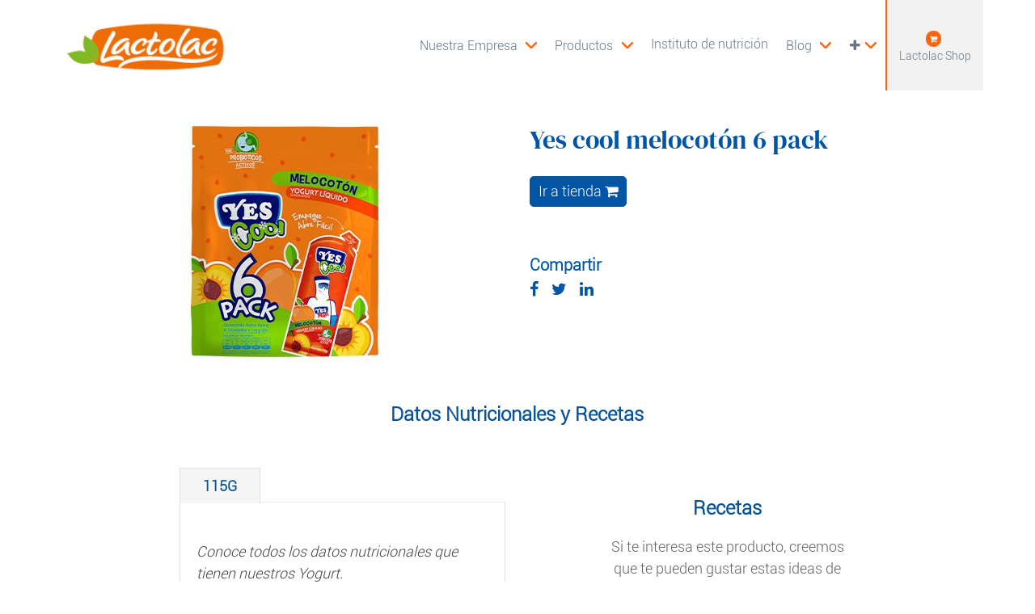

--- FILE ---
content_type: text/html; charset=utf-8
request_url: https://www.yogurtyes.com/shop/product/yes-cool-melocoton-6-pack-233?category=31
body_size: 8951
content:


		
		
		

		
        <!DOCTYPE html>
        <html lang="es-ES" data-website-id="1" data-oe-company-name="Lactolac de El Salvador">
            <head>
                <meta charset="utf-8"/>
                <meta http-equiv="X-UA-Compatible" content="IE=edge,chrome=1"/>
                <meta name="viewport" content="width=device-width, initial-scale=1, user-scalable=no"/>

                <title>Yes cool melocotón 6 pack | Lactolac de El Salvador</title>
                <link type="image/x-icon" rel="shortcut icon" href="/web/image/website/1/favicon/"/>

                <script type="text/javascript">
                    var odoo = {
                        csrf_token: "7c94715c7617a9b8ed08693250370164a2eb099bo",
                    };
                </script>

                
            <meta name="generator" content="Odoo"/>
            
            
            <meta name="facebook-domain-verification" content="4q6bvtel3gd6558pxsyucvp22hudd0"/>


            
            
            
            
            
            
                
                
                
                    
                        <meta property="og:type" content="website"/>
                    
                        <meta property="og:title" content="Yes cool melocotón 6 pack"/>
                    
                        <meta property="og:site_name" content="Lactolac de El Salvador"/>
                    
                        <meta property="og:url" content="http://www.yogurtyes.com/shop/product/yes-cool-melocoton-6-pack-233?category=31"/>
                    
                        <meta property="og:image" content="http://www.yogurtyes.com/web/image/product.template/233/image"/>
                    
                        <meta property="og:description"/>
                    
                
                
                
                    
                        <meta name="twitter:card" content="summary_large_image"/>
                    
                        <meta name="twitter:title" content="Yes cool melocotón 6 pack"/>
                    
                        <meta name="twitter:image" content="http://www.yogurtyes.com/web/image/product.template/233/image"/>
                    
                        <meta name="twitter:site" content="@yogurtyes_lacto"/>
                    
                        <meta name="twitter:description"/>
                    
                
            

            
            
                
                    <link rel="alternate" hreflang="es" href="http://www.yogurtyes.com/shop/product/yes-cool-melocoton-6-pack-233?category=31"/>
                
            

            <script type="text/javascript">
                odoo.session_info = {
                    is_admin: false,
                    is_system: false,
                    is_frontend: true,
                    translationURL: '/website/translations',
                    is_website_user: true,
                    user_id: 4
                };
                
            </script>
            
            
            <script async="async" src="//stats.gtxp.com/101378610.js"></script>
            <noscript><p><img alt="Global Stats" width="1" height="1" src="//stats.gtxp.com/101378610ns.gif"/></p></noscript>

            <link rel="stylesheet" href="https://use.fontawesome.com/releases/v5.13.0/css/all.css"/>
            <link type="text/css" rel="stylesheet" href="/web/content/8720-ec64789/1/web.assets_common.0.css"/>
            <link type="text/css" rel="stylesheet" href="/web/content/9703-07fac48/1/web.assets_frontend.0.css"/>
            <link type="text/css" rel="stylesheet" href="/web/content/9704-07fac48/1/web.assets_frontend.1.css"/>
            
            
            

            <script type="text/javascript" src="/web/content/8732-ec64789/1/web.assets_common.js"></script>
            <script type="text/javascript" src="/web/content/9705-07fac48/1/web.assets_frontend.js"></script>
            
            
            
        
                <noscript id="o_animate-no-js_fallback">
                    <style type="text/css">
                        .o_animate {
                            /* If no js - force elements rendering */
                            visibility:visible;

                            /* If browser support css animations support - reset animation */
                            -webkit-animation-name: none-dummy;
                            animation-name: none-dummy;
                        }
                    </style>
                </noscript>
            
            </head>
            <body>
                
            
        
            
        
        
            
                
                
            
        
        
    
    
            
            
        

            
            
        
    
            
        <div id="wrapwrap" class="   ">
                <header class="">
                    <nav class="navbar navbar-expand-md navbar-light bg-light">
                        <div class="container">
                            <a href="/" class="navbar-brand logo vvv">
            <span role="img" aria-label="Logo of Lactolac de El Salvador" title="Lactolac de El Salvador"><img src="/web/image/res.company/1/logo?unique=0a9783d" class="img img-fluid"/></span>
        </a>
    <button type="button" class="navbar-toggler" data-toggle="collapse" data-target="#top_menu_collapse">
                                <span class="navbar-toggler-icon"></span>
                            </button>
                            <div class="collapse navbar-collapse" id="top_menu_collapse">
                                <ul class="nav navbar-nav ml-auto text-right o_menu_loading" id="top_menu">
                                    
        
            
    
    
    <li class="nav-item dropdown ">
        <a data-toggle="dropdown" href="#" class="nav-link dropdown-toggle">
            <span>Nuestra Empresa</span>
        </a>
        <ul class="dropdown-menu" role="menu">
            
                
    
    <li class="">
        <a role="menuitem" href="/nuestra-empresa" class="dropdown-item ">
            <span>Nuestra Empresa</span>
        </a>
    
			
			
				
			
		</li>
    

            
                
    
    <li class="">
        <a role="menuitem" href="/filosofia-y-politica-de-calidad" class="dropdown-item ">
            <span>Filosofia y pólitica de calidad</span>
        </a>
    
			
			
				
			
		</li>
    

            
                
    
    <li class="">
        <a role="menuitem" href="/sostenibilidad-empresarial" class="dropdown-item ">
            <span>Sostenibilidad</span>
        </a>
    
			
			
				
			
		</li>
    

            
                
    
    <li class="">
        <a role="menuitem" href="/cuidamos-cada-detalle" class="dropdown-item ">
            <span>Cuidamos cada detalle</span>
        </a>
    
			
			
				
			
		</li>
    

            
        </ul>
    </li>

        
            
    
    <li class="nav-item">
        <a role="menuitem" href="/" class="nav-link ">
            <span>Productos</span>
        </a>
    
			
			
				<ul class="oe_structure te_custom_submenu dropdown-menu static_menu">
					<div><section class="te_menu_style_5 container-fluid py-3 px-3 te_catalog_menu_main te_img_hide_small_devices"><div class="row"><section class="col-lg-4 col-md-4 col-sm-4"><div class="img_container"><a href="http://yogurtyes.com/shop/category/yogurt-yes-31"><img class="img img-responsive img-fluid d-block mx-auto" alt="snippets" src="/web/image/9511/NUEVO%20MENU%20yes.png?access_token=07426473-cef5-4e33-8952-0493e6a1bfe0" title=""></a></div><section class="py-lg-3 py-md-3 py-sm-3 py-2"><a class="te_menu_ctg_main" href="#" title=""><b><font style="color: rgb(8, 82, 148); font-size: 18px;"></font></b></a><b><font style="color: rgb(8, 82, 148); font-size: 18px;"><a href="http://yogurtyes.com/shop/category/yogurt-yes-31" title="">Yogurt YES</a></font></b></section></section><section class="col-lg-4 col-md-4 col-sm-4"><div class="img_container"><a href="http://yogurtyes.com/shop/category/lactolac-32"><img class="img img-responsive img-fluid d-block mx-auto" alt="snippets" src="/web/image/9513/NUEVO%20MENU%20lactolac.png?access_token=33231d2d-f4f2-48a3-abd3-cd841f368097" title=""></a></div><section class="py-lg-3 py-md-3 py-sm-3 py-2"><a class="te_menu_ctg_main" href="#" title=""><b><font style="color: rgb(8, 82, 148); font-size: 18px;"></font></b></a><b><font style="color: rgb(8, 82, 148); font-size: 18px;"><a href="http://yogurtyes.com/shop/category/lactolac-32" title="">Lactolac</a></font></b></section></section><section class="col-lg-4 col-md-4 col-sm-4"><div class="img_container"><a href="/shop/category/farm-house-65"><img class="img img-responsive img-fluid d-block mx-auto" alt="snippets" src="/web/image/9351/Imagen-bodegon-Farma-House.jpg?access_token=9cc17ea6-690a-453b-8d5d-ba43652b5e1d" title=""></a></div><section class="py-lg-3 py-md-3 py-sm-3 py-2"><a class="te_menu_ctg_main" href="/shop/category/farm-house-65" title=""><b>Farm House</b></a></section></section></div></section></div>
				</ul>
			
		</li>
    

        
            
    
    <li class="nav-item">
        <a role="menuitem" href="/instituto-de-nutricion" class="nav-link ">
            <span>Instituto de nutrición</span>
        </a>
    
			
			
				
			
		</li>
    

        
            
    
    
    <li class="nav-item dropdown ">
        <a data-toggle="dropdown" href="#" class="nav-link dropdown-toggle">
            <span>Blog</span>
        </a>
        <ul class="dropdown-menu" role="menu">
            
                
    
    <li class="">
        <a role="menuitem" href="https://www.yogurtyes.com/blog/recetas-yes-1" class="dropdown-item ">
            <span>Recetas Yes</span>
        </a>
    
			
			
				
			
		</li>
    

            
                
    
    <li class="">
        <a role="menuitem" href="https://www.yogurtyes.com/blog/recetas-lactolac-2" class="dropdown-item ">
            <span>Recetas Lactolac</span>
        </a>
    
			
			
				
			
		</li>
    

            
                
    
    <li class="">
        <a role="menuitem" href="https://www.yogurtyes.com/blog/blog-nutricion-3" class="dropdown-item ">
            <span>Blog Nutrición</span>
        </a>
    
			
			
				
			
		</li>
    

            
        </ul>
    </li>

        
            
    
    <li class="nav-item">
        <a role="menuitem" href="https://www.yogurtyes.com/quesea-lactolac#" class="nav-link ">
            <span>Quesea tu regreso a clases </span>
        </a>
    
			
			
				
			
		</li>
    

        
            
    
    <li class="nav-item">
        <a role="menuitem" href="/empleos" class="nav-link ">
            <span>Empleos</span>
        </a>
    
			
			
				
			
		</li>
    

        
            
    
    <li class="nav-item">
        <a role="menuitem" href="/contactenos" class="nav-link ">
            <span>Contáctenos</span>
        </a>
    
			
			
				
			
		</li>
    

        
            
    
    <li class="nav-item">
        <a role="menuitem" href="/" class="nav-link ">
            <span>Nuevo</span>
        </a>
    
			
			
				
			
		</li>
    

        
    
            
            <li class="nav-item divider d-none"></li> <li id="my_cart" class="nav-item d-none">
            </li>
            
        
        
                                    
                                </ul>
                            </div>
                            <div class="s_btn  text-right header-icons-area" data-name="Buttons">
                    				  <a href="https://www.lactolacshop.com/" class="te_btn_theme btn btn-primary lactolac-btn desk-btn " data-original-title="" title="" aria-describedby="tooltip520748">
                    				    <span class="fa fa-shopping-cart" style="padding-right: 5px;"></span>
                    				    <span class="lactola-btn-text">Lactolac Shop</span>
                    				   </a>
                    			  </div>
                        </div>
                    </nav>
                     <a href="https://www.lactolacshop.com/" class="te_btn_theme btn btn-primary lactolac-btn mobile-btn" data-original-title="" title="" aria-describedby="tooltip520748"><span class="fa fa-shopping-cart" style="padding-right: 5px;"></span>Lactolac Shop</a>
                    <script>
                      let aTags = document.getElementsByTagName("span");
                      let found;
                      let numbers = Array.from(Array(20).keys())
                      for (var x = 0; x < numbers.length;  x++) {
                      
                        let searchText = numbers[x];
                        
                        
                        for (var i = 0; i < aTags.length;  i++) {
                          if (aTags[i].textContent == searchText && aTags[i].parentNode.getAttribute("role") == 'menuitem' ) {
                            found = aTags[i];
                            aParentElement = found.parentNode;
                            liParentElement = aParentElement.parentNode;
                            aParentElement.classList.add("aMenuNotification");
                            liParentElement.classList.add("liMenuNotification");
                            break;
                          }
                        } 
                        
                      } 
                      
                      
                     
                  
                      
                      
                      
                    </script>
               
                </header>
                <main>
                    
			
			<div itemscope="itemscope" itemtype="http://schema.org/Product" id="wrap" class="js_sale">
				<section id="product_detail" class="container py-2 oe_website_sale ">
					<div class="te_product_breadcrumb">
      <ol class="breadcrumb">
        <li class="breadcrumb-item">
          <a href="/shop">Products</a>
        </li>
        <li class="breadcrumb-item">
          <a href="/shop/category/yogurt-yes-31">Yogurt Yes</a>
        </li>
        <li class="breadcrumb-item active">
          <span>Yes cool melocotón 6 pack</span>
        </li>
      </ol>
    </div>
  <div class="row pt-sm-5 pt-3">
						
		<div class="te_left_product_category">
			<p></p>
		</div>
	<div class="col-12 col-md col-sm col-xl">
							
							
							<div id="o-carousel-product" class="carousel slide" data-ride="carousel" data-interval="0">
							  <div class="carousel-outer">
								<div class="carousel-inner">
									
									<div itemprop="image" class="carousel-item active"><img src="/web/image/product.template/233/image?unique=a03b9f3" class="img img-fluid product_detail_img" alt="Yes cool melocotón 6 pack" data-zoom="1" data-zoom-image="/web/image/product.template/233/image?unique=a03b9f3"/></div>
									
								</div>

								
							  </div>

							  </div>
						</div>
						<div class="col-12 col-xl offset-xl-0" id="product_details">
							<h1 itemprop="name" class="te_product_name">Yes cool melocotón 6 pack</h1>
    <div class="mb-4">
      
      <div itemprop="offers" itemscope="itemscope" itemtype="http://schema.org/Offer" class="product_price mt16">
          <h4 class="oe_price_h4 css_editable_mode_hidden">
              <span data-oe-type="monetary" data-oe-expression="combination_info['list_price']" style="text-decoration: line-through; white-space: nowrap;" class="text-danger oe_default_price d-none">$ <span class="oe_currency_value">0,00</span></span>
              <b data-oe-type="monetary" data-oe-expression="combination_info['price']" class="oe_price" style="white-space: nowrap;">$ <span class="oe_currency_value">0,00</span></b>
              <span itemprop="price" style="display:none;">0.0</span>
              <span itemprop="priceCurrency" style="display:none;">USD</span>
          </h4>
          <h4 class="css_non_editable_mode_hidden decimal_precision" data-precision="2">
            <span>$ <span class="oe_currency_value">0,00</span></span>
          </h4>
          <h4 class="d-none oe_not_available bg-warning">Opción no disponible</h4>
      </div>
    
    </div>
    
  
							<span itemprop="url" style="display:none;">http://www.yogurtyes.com/shop/product/yes-cool-melocoton-6-pack-233</span>
							<form action="/shop/cart/update" method="POST">
								<input type="hidden" name="csrf_token" value="be41567be0e4ac4a76f94bd9ab7716f1bab833dfo1769426800"/>
								<div class="js_product js_main_product">
									
										<input type="hidden" class="product_id" name="product_id" value="523"/>
										<input type="hidden" class="product_template_id" name="product_template_id" value="233"/>
										
										
										
											<br/>
										  <div class="shop_buttons ggg">
      									
      									
      									  <a title="Ir a tienda" target="_blank" role="button" id="go_to_shop" class="btn btn-primary btn-lg js_check_product" href="">Ir a tienda  <span class="fa fa-shopping-cart" style=""></span></a>
      								    <br/>
      									
    									</div>
										
										
									
									<p class="css_not_available_msg alert alert-warning">Esta combinación no existe.</p>
									
									
		<span class="te_a2c_divider"></span>
	<a role="button" id="add_to_cart" class="btn btn-primary btn-lg mt8 js_check_product a-submit" href="#">Añadir al Carrito</a>
            
        
            
        
								</div>
							</form>
							
    
  
							<div class="o_not_editable">
								</div>
							<hr/>
							<div class="d-flex justify-content-between flex-md-row flex-column mt-4">
      <div class="share_product">
        <span>Compartir</span>
        <ul class="oe_share te_social">
          <li class="te_social__item">
            <a target="_Blank" href="https://www.facebook.com/sharer/sharer.php?u=https%3A%2F%2Fwww.yogurtyes.com%2Fshop%2Fproduct%2Fpistacho-240%3Fcategory%3D31%23" class="oe_share_icon social__link">
              <i class="fa fa-facebook"></i>
            </a>
          </li>
          <li class="te_social__item">
            <a target="_Blank" href="https://twitter.com/intent/tweet?text=Pistacho%20%7C%20Lactolac%20de%20El%20Salvador&amp;url=https%3A%2F%2Fwww.yogurtyes.com%2Fshop%2Fproduct%2Fpistacho-240%3Fcategory%3D31%23" class="oe_share_icon social__link">
              <i class="fa fa-twitter"></i>
            </a>
          </li>
          <li class="te_social__item">
            <a target="_Blank" href="http://www.linkedin.com/shareArticle?mini=true&amp;url=https%3A%2F%2Fwww.yogurtyes.com%2Fshop%2Fproduct%2Fpistacho-240%3Fcategory%3D31%23&amp;title=Pistacho%20%7C%20Lactolac%20de%20El%20Salvador&amp;" class="oe_share_icon social__link">
              <i class="fa fa-linkedin"></i>
            </a>
          </li>
        </ul>
      </div>
    </div>
  </div>
					</div>
				</section>
    <div itemprop="description" class="oe_structure container te_product_tab tab1C" id="product_full_description"><div class="oe_structure"></div>


























<section class="s_text_block"><div class="container"><div class="row"><div class="col-lg-12 pt32 pb32"><blockquote style="text-align: center;" data-o-mail-quote-node="1" data-o-mail-quote="1"><b><font style="color: rgb(8, 82, 148); font-size: 24px;">Datos Nutricionales y Recetas</font></b></blockquote></div></div></div></section>


























<section class="s_tabs"><div class="container"><div class="row s_col_no_bgcolor te_tabs_design"><div class="offset-lg-1 col-lg-5"><div class="card bg-white"><div class="card-header"><ul class="nav nav-tabs card-header-tabs" role="tablist"><li class="nav-item"><a class="nav-link active show" id="nav_tabs_link_1591046161264_6" data-toggle="tab" href="#nav_tabs_content_1591046161264_6" role="tab" aria-controls="nav_tabs_content_1591046161264_6" aria-selected="true" data-original-title="" title=""><font style="color: rgb(8, 82, 148); font-size: 18px;" data-original-title="" title="" aria-describedby="tooltip156142"><b data-original-title="" title="" aria-describedby="tooltip402583">   115g   <br data-original-title="" title="" aria-describedby="tooltip488533"></b></font></a></li></ul></div><div class="card-body tab-content"><div class="tab-pane fade active show" id="nav_tabs_content_1591046161264_6" role="tabpanel" aria-labelledby="nav_tabs_link_1591046161264_6"><blockquote style="text-align: left;" data-o-mail-quote-node="1" data-o-mail-quote="1"><span style="color: rgb(66, 66, 66); font-size: 18px; text-align: center;"><i><br></i><i>Conoce todos los datos nutricionales que tienen nuestros Yogurt.</i></span></blockquote><p><img class="img-fluid o_we_custom_image d-block mx-auto" src="/web/image/4621/Yes%20COOL%20115g%20Melocoton.jpg?access_token=0d927cac-0097-4c7e-92c1-17f49e06b380" data-original-title="" title="" aria-describedby="tooltip52017"><br></p></div><div class="tab-pane fade" id="nav_tabs_content_1588028540558_8" role="tabpanel" aria-labelledby="nav_tabs_link_1588028540558_8"><h3 class="o_default_snippet_text">My Heading 3</h3><blockquote data-o-mail-quote-node="1" data-o-mail-quote="1"><p class="o_default_snippet_text">Lorem ipsum dolor sit amet, eam et reque justo quidam, te est audire persius. Duis meis quas vim ex, ius no oblique phaedrum pertinacia.</p><footer class="o_default_snippet_text">— Lorem ipsum, dolor sit <b>Lorem</b></footer></blockquote></div></div></div></div><div class="pt32 pb32 offset-lg-1 col-lg-4"><blockquote style="text-align: center;" data-o-mail-quote-node="1" data-o-mail-quote="1"><font style="color: rgb(8, 82, 148); font-size: 24px;"><b>Recetas</b></font><font style="color: rgb(8, 82, 148); font-size: 24px;"><b><br></b></font></blockquote><blockquote style="text-align: center;" data-o-mail-quote-node="1" data-o-mail-quote="1"><font style="color: rgb(99, 99, 99); font-size: 18px;"><span>Si te interesa este producto, creemos que te pueden gustar estas ideas de recetas: </span><b><br></b></font></blockquote><blockquote style="text-align: center;" data-o-mail-quote-node="1" data-o-mail-quote="1"><a href="/blog/recetas-yes-1" target="_blank"><img class="img-fluid o_we_custom_image" src="/web/image/2648/recetas.jpg?access_token=c27479fe-7190-4c49-b902-33ddccb2e402" data-original-title="" title="" aria-describedby="tooltip597185" style="transform: translateX(-0.3%) translateY(-7%) scaleX(0.85) scaleY(0.85);"></a><font style="color: rgb(99, 99, 99); font-size: 18px;"><b><br></b></font></blockquote></div></div></div></section>


























<div class="oe_structure"></div></div>
    <div class="te_recommended_product_slider_main mb32">
      
      
    </div>
  
  </div>
		
                
			<div class="mask_cover"></div>
		</main>
                <footer class="bg-light o_footer">
                    <div id="footer" class="oe_structure oe_structure_solo">
      <ul></ul>
      <section class="s_text_block bg-100 oe_custom_bg pb40 pt48" style="">
        <div class="container">
          <div class="row">
            <div class="col-md-6 pb0 col-lg-3">
              <h5>
                <font style="color: rgb(0, 95, 153);" color="#336699">
                  ¿Quiénes Somos?
                </font>
              </h5>
              <ul class="list-unstyled">
                <li style="text-align: justify; ">
                  <font style="color: rgb(99, 99, 99);" color="#ffffff">Nacimos en 1984 con la visión de elaborar productos diferenciados, lo que nos permitió consolidar dos grandes marcas: YES y Lactolac.</font>
                  <br/>
                </li>
              </ul>
            </div>
            <div class="col-md-6 pb0 offset-lg-1 col-lg-2">
              <h5>
                <font style="color: rgb(0, 95, 153);" color="#336699">
                  Sitio web
                </font>
                <br/>
              </h5>
              <ul class="list-unstyled links">
                <li style="text-align: left;">
                  <font color="#636363">
                    <lt-highlighter style="display: none;">
                      <lt-div spellcheck="false" class="lt-highlighter__wrapper" style="width: 0px !important; height: 0px !important; transform: none !important; transform-origin: 0px 0px !important; zoom: 1 !important; margin-top: 2px !important;">
                        <lt-div class="lt-highlighter__scroll-element" style="top: 0px !important; left: 0px !important;"></lt-div>
                      </lt-div>
                    </lt-highlighter>
                    <a href="/nuestra-empresa" data-lt-tmp-id="lt-569823" spellcheck="false" data-gramm="false" data-original-title="" title="">Nuestra empresa</a>
                  </font>
                  <br/>
                </li>
                <li style="text-align: left;">
                  <lt-highlighter style="display: none;">
                    <lt-div spellcheck="false" class="lt-highlighter__wrapper" style="width: 0px !important; height: 0px !important; transform: none !important; transform-origin: 0px 0px !important; zoom: 1 !important; margin-top: 2px !important;">
                      <lt-div class="lt-highlighter__scroll-element" style="top: 0px !important; left: 0px !important;"></lt-div>
                    </lt-div>
                  </lt-highlighter>
                  <a href="/shop/category/yogurt-yes-31" data-lt-tmp-id="lt-265243" spellcheck="false" data-gramm="false" data-original-title="" title="">Productos</a>
                  <font color="#636363">
                    <br/>
                  </font>
                </li>
                <li style="text-align: left;">
                  <lt-highlighter style="display: none;">
                    <lt-div spellcheck="false" class="lt-highlighter__wrapper" style="width: 0px !important; height: 0px !important; transform: none !important; transform-origin: 0px 0px !important; zoom: 1 !important; margin-top: 2px !important;">
                      <lt-div class="lt-highlighter__scroll-element" style="top: 0px !important; left: 0px !important;"></lt-div>
                    </lt-div>
                  </lt-highlighter>
                  <a href="/instituto-de-nutricion" data-lt-tmp-id="lt-355641" spellcheck="false" data-gramm="false" data-original-title="" title="" aria-describedby="tooltip461963">Instituto de nutrición</a>
                  <br/>
                </li>
              </ul>
            </div>
            <div class="col-md-6 col-lg-2 pb0">
              <h5>
                <br/>
              </h5>
              <ul class="list-unstyled links">
                <li style="text-align: left;">
                  <lt-highlighter style="display: none;">
                    <lt-div spellcheck="false" class="lt-highlighter__wrapper" style="width: 0px !important; height: 0px !important; transform: none !important; transform-origin: 0px 0px !important; zoom: 1 !important; margin-top: 2px !important;">
                      <lt-div class="lt-highlighter__scroll-element" style="top: 0px !important; left: 0px !important;"></lt-div>
                    </lt-div>
                  </lt-highlighter>
                  <a href="/blog-general" data-lt-tmp-id="lt-279717" spellcheck="false" data-gramm="false">Blog </a>
                  <font color="#636363">
                    <br/>
                  </font>
                </li>
                <li style="text-align: left;">
                  <lt-highlighter style="display: none;">
                    <lt-div spellcheck="false" class="lt-highlighter__wrapper" style="width: 0px !important; height: 0px !important; transform: none !important; transform-origin: 0px 0px !important; zoom: 1 !important; margin-top: 2px !important;">
                      <lt-div class="lt-highlighter__scroll-element" style="top: 0px !important; left: 0px !important;"></lt-div>
                    </lt-div>
                  </lt-highlighter>
                  <a href="/empleos" data-lt-tmp-id="lt-94695" spellcheck="false" data-gramm="false" data-original-title="" title="" aria-describedby="tooltip74760"> Empleos </a>
                  <br/>
                </li>
              </ul>
            </div>
            <div class="col-md-6 col-lg-2 pb0">
              <h5>
                <font style="color: rgb(0, 95, 153);" color="#336699">
                  Contáctenos
                </font>
                <br/>
              </h5>
              <ul class="list-unstyled">
                <li style="text-align: justify; ">
                  <font color="#636363">
                    <a href="/contactenos" data-original-title="" title="">El Salvador</a>
                  </font>
                </li>
                <li style="text-align: justify; ">
                  <font color="#636363">
                    <a href="/contactenos">Guatemala</a>
                  </font>
                </li>
                <li style="text-align: justify; ">
                  <font color="#636363">
                    <a href="/contactenos">Nicaragua</a>
                  </font>
                </li>
                <li style="text-align: justify; ">
                  <font color="#636363">
                    <a href="/contactenos">Honduras</a>
                  </font>
                </li>
                <li style="text-align: justify; ">
                  <font color="#636363">
                    <a href="/contactenos">Costa Rica</a>
                  </font>
                </li>
              </ul>
            </div>
          </div>
        </div>
      </section>
      <section class="s_text_block pb8 oe_img_bg oe_custom_bg pt40" style="background-image: url(&quot;/web/image/8097/Imagen-footer.jpg&quot;);">
        <div class="container">
          <div class="row">
            <div class="col-md-6 col-lg-12 pb24" style="">
              <ul class="list-unstyled">
                <li>
                  <img class="img-fluid o_we_custom_image d-block mx-auto" src="/web/image/9505/logo%20lacto3.png" data-original-title="" aria-describedby="tooltip86378" alt="Lactolac"/>
                  <font color="#ffffff">
                    <br/>
                  </font>
                </li>
                <li style="text-align: center; ">
                  <font color="#ffffff">&nbsp;Lacteos del Corral S.A de C.V<br/></font>
                </li>
                <li style="text-align: center; ">
                  <font color="#ffffff">
                    <br/>
                  </font>
                </li>
                <li style="text-align: center; ">
                  <font color="#ffffff">Lactolac, S.A. de C.V Calle Siemens 1, Antiguo Cuscatlán, La Libertad. El Salvador</font>
                </li>
                <li style="text-align: center; ">
                  <font color="#ffffff">
                    <b>Tel.:<tcxspan tcxhref="+50322486600" title="Call  +503 2248-6600 via 3CX"> +503 2248-6600</tcxspan></b>
                  </font>
                  <br/>
                </li>
                <li style="text-align: center; ">
                  <br/>
                </li>
                <li style="text-align: center; ">
                  <br/>
                </li>
                <li style="text-align: center; "><a href="https://www.facebook.com/yogurtyessv/" target="_blank"><font class="text-epsilon" style="" data-original-title="" title="" aria-describedby="tooltip214130">&nbsp;</font><img class="img-fluid o_we_custom_image" src="/web/image/8101/Icono-fb-footer.png" data-original-title="" aria-describedby="tooltip565643" alt="Facebook Yogurt Yes"/></a><font class="text-epsilon" style="">&nbsp;</font><a href="https://www.instagram.com/yogurtyes/" target="_blank" data-original-title="" title="" aria-describedby="tooltip386921">&nbsp;<img class="img-fluid o_we_custom_image" src="/web/image/8103/Icono-instagram.png" data-original-title="" aria-describedby="tooltip379504" alt="Instagram Yogurt Yes"/></a>&nbsp;<a href="https://sv.linkedin.com/company/lactolac"><img class="img-fluid o_we_custom_image" src="/web/image/9523/Icono-IN-footer.png" data-original-title="" aria-describedby="tooltip442809" alt="LinkedIn Lactolac"/></a>&nbsp;<a href="https://mobile.twitter.com/yogurtyes_lacto"><img class="img-fluid o_we_custom_image" src="/web/image/9525/Icono-twitter-footer.png" data-original-title="" aria-describedby="tooltip442633" alt="Twitter Lactolac"/></a></li>
              </ul>
            </div>
          </div>
        </div>
      </section>
    </div>
  
    <div class="o_footer_copyright">
      <div class="container">
        <div class="row">
          <div class="col-lg col-md text-muted text-center te_copyright">
            <span>Copyright &copy;</span>
            <span itemprop="name">Lactolac de El Salvador</span>
            </div>
          <div class="col-lg-12 text-muted text-center text-md-left">
            <a class="premper-credits" target="_blank" href="https://www.premper.com/">g.premper, páginas web para comercio electrónico</a>
          </div>
        </div>
      </div>
    </div>
  </footer>
			<script src="/theme_equino/static/lib/aos/aos.js"></script>
			<script>
				AOS.init({
			  		easing: 'ease-out-back',
					duration: 1500,
					offset: 0,
				});
			</script>
		
            </div>
			<div class="d-none cus_theme_loader_layout">
				<div class="cus_theme_loader_div_layout">
					<svg version="1.1" id="Layer_1" x="0px" y="0px" width="24px" height="30px" viewBox="0 0 24 30" style="enable-background:new 0 0 50 50;" {http://www.w3.org/XML/1998/namespace}space="preserve">
                        <rect x="0" y="0" width="4" height="10" fill="#333">
                            <animateTransform attributeType="xml" attributeName="transform" type="translate" values="0 0; 0 20; 0 0" begin="0" dur="0.6s" repeatCount="indefinite"></animateTransform>
                        </rect>
                        <rect x="10" y="0" width="4" height="10" fill="#333">
                            <animateTransform attributeType="xml" attributeName="transform" type="translate" values="0 0; 0 20; 0 0" begin="0.2s" dur="0.6s" repeatCount="indefinite"></animateTransform>
                        </rect>
                        <rect x="20" y="0" width="4" height="10" fill="#333">
                            <animateTransform attributeType="xml" attributeName="transform" type="translate" values="0 0; 0 20; 0 0" begin="0.4s" dur="0.6s" repeatCount="indefinite"></animateTransform>
                        </rect>
                    </svg>
				</div>
			</div>
		
        <script id="tracking_code">
            (function(i,s,o,g,r,a,m){i['GoogleAnalyticsObject']=r;i[r]=i[r]||function(){
            (i[r].q=i[r].q||[]).push(arguments)},i[r].l=1*new Date();a=s.createElement(o),
            m=s.getElementsByTagName(o)[0];a.async=1;a.src=g;m.parentNode.insertBefore(a,m)
            })(window,document,'script','//www.google-analytics.com/analytics.js','ga');

            ga('create', _.str.trim('G-HZWW93R1FN'), 'auto');
            ga('send','pageview');
        </script>
    
        
            </body>
        </html>
    
    
	

--- FILE ---
content_type: text/css
request_url: https://www.yogurtyes.com/web/content/9703-07fac48/1/web.assets_frontend.0.css
body_size: 235131
content:
@import url("https://fonts.googleapis.com/css?family=Montserrat:400,400i,700,700i");
@import url("https://fonts.googleapis.com/css?family=Raleway:400,400i,700,700i");

/* <inline asset> defined in bundle 'web.assets_frontend' */
@charset "UTF-8"; 

/* /web/static/lib/bootstrap/scss/_functions.scss defined in bundle 'web.assets_frontend' */
 

/* /web/static/lib/bootstrap/scss/_mixins.scss defined in bundle 'web.assets_frontend' */
 

/* /web/static/src/scss/utils.scss defined in bundle 'web.assets_frontend' */
 

/* /web/static/src/scss/bs_mixins_overrides.scss defined in bundle 'web.assets_frontend' */
 

/* /theme_equino/static/lib/theme/fonts.scss defined in bundle 'web.assets_frontend' */
   @font-face{font-family: Roboto; src: url("/theme_equino/static/lib/theme/fonts/Roboto-Light.ttf");} @font-face{font-family: DMS; src: url("/theme_equino/static/lib/theme/fonts/DMSerifDisplay-Regular.ttf");} 

/* /theme_equino/static/src/scss/theme_color.scss defined in bundle 'web.assets_frontend' */
 

/* /theme_equino/static/src/scss/customize_variables.scss defined in bundle 'web.assets_frontend' */
 

/* /web/static/src/scss/primary_variables.scss defined in bundle 'web.assets_frontend' */
 

/* /web_editor/static/src/scss/web_editor.variables.scss defined in bundle 'web.assets_frontend' */
 

/* /mail/static/src/scss/variables.scss defined in bundle 'web.assets_frontend' */
 

/* /portal/static/src/scss/primary_variables.scss defined in bundle 'web.assets_frontend' */
 

/* /website/static/src/scss/primary_variables.scss defined in bundle 'web.assets_frontend' */
 

/* /website/static/src/scss/options/colors/user_color_palette.scss defined in bundle 'web.assets_frontend' */
 

/* /website/static/src/scss/options/colors/user_theme_color_palette.custom.web.assets_common.scss defined in bundle 'web.assets_frontend' */
 

/* /website/static/src/scss/options/fonts/option_font_title_04_variables.scss defined in bundle 'web.assets_frontend' */
 

/* /website_blog/static/src/scss/primary_variables.scss defined in bundle 'web.assets_frontend' */
 

/* /web/static/src/scss/secondary_variables.scss defined in bundle 'web.assets_frontend' */
 

/* /website/static/src/scss/secondary_variables.scss defined in bundle 'web.assets_frontend' */
 

/* /web/static/src/scss/bootstrap_overridden_frontend.custom.web.assets_frontend.scss defined in bundle 'web.assets_frontend' */
 header .navbar-brand.logo img{height: 4rem !important;} .static_menu{width: 60% important; left: 30% important;} .website_blog .o_blog_cover_container.cover > .blog_title, .website_blog .o_blog_cover_container.cover_footer > .blog_title{top: 40% !important;} @media only screen and (min-width: 992px) and (max-width: 1299px){.index-main-area video{margin-top: 0rem !important;}} @media only screen and (min-width: 1300px) and (max-width: 1399px){.index-main-area video{margin-top: -10rem !important;}.index-absolute-bg .row{margin-top: -2rem;}} @media only screen and (min-width: 1400px) and (max-width: 1499px){.index-main-area video{margin-top: -10rem !important;}.index-absolute-bg .row{margin-top: -1rem;}} @media only screen and (min-width: 1500px) and (max-width: 1599px){.index-main-area video{margin-top: -10rem !important;}.index-absolute-bg .row{margin-top: 0rem;}} @media only screen and (min-width: 1600px) and (max-width: 1699px){.index-main-area video{margin-top: -10rem !important;}.index-absolute-bg .row{margin-top: 0rem;}} @media only screen and (min-width: 1700px) and (max-width: 1799px){.index-main-area video{margin-top: -20rem !important;}.index-absolute-bg .row{margin-top: 0rem;}} @media only screen and (min-width: 1800px) and (max-width: 1899px){.index-main-area video{margin-top: -20rem !important;}.index-absolute-bg .row{margin-top: 0rem;}} @media only screen and (min-width: 1900px){.index-main-area video{margin-top: -20rem !important;}.index-absolute-bg .row{margin-top: 4rem;}} @media only screen and (min-width: 992px){.index-absolute-bg{background-image: none !important; background-color: rgba(0, 95, 153, 0.2) !important; position: absolute !important; z-index: 996 !important; width: 100% !important; height: 100% !important; top: 0 !important;}.index-main-area video{position: relative !important; z-index: 1 !important;}.index-main-area{position: relative !important;}header{z-index: 1000 !important; position: relative !important;}.white-div-bg{background-color: #fff; position: relative; z-index: 999;}.area-over-video{position: relative; z-index: 999; margin-top: -2rem;}} @media only screen and (max-width: 767px){header .navbar-brand.logo{margin-bottom: 40px !important; margin-top: 12px !important;}.tabs1{display: none;}header .navbar .container .navbar-toggler{top: 1.5em !important;}} @media only screen and (max-width: 992px){.s_text_image.bg-white.oe_custom_bg.pilars img.img-fluid.o_we_custom_image.float-right, .s_text_image.bg-white.oe_custom_bg.pilars img.img-fluid.o_we_custom_image.float-left{height: 20rem !important; float: none !important;}.desk-btn{display: none !important;}.btn.btn-epsilon, .btn.btn-primary, .btn.btn-outline-primary{font-size: 19px !important;}body p, body p font, body p span, body li, body li font, body li span, span{line-height: normal !important; font-size: 16px !important;}h1, h1 font{font-size: 22px !important;}h2, h2 font, h2 span, h5, h5 font, h5 span, .website_blog #main_column .o_blog_post_title{font-size: 19px !important;}.s_text_block.oe_img_bg.oe_custom_bg{padding-top: 40px !important;}.row.d-flex.aos-init.align-items-stretch img{height: 16rem;}.s_text_block.oe_img_bg.oe_custom_bg.gray-wave{padding-top: 40px !important; padding-bottom: 60px !important;}.transparent-parallax-white p{line-height: 1 !important;}.navbar-light .navbar-nav .nav-link{padding-left: 20px !important;}.lactolac-btn{border-left: none !important;}.navbar-light .navbar-nav .nav-link{text-align: left;}#wrapwrap .dropdown .dropdown-menu .dropdown-item{text-transform: capitalize !important; font-size: 16px !important; font-family: Roboto !important;}#top_menu .liMenuNotification .aMenuNotification::before{content: url(/web/image/9137/Icono-notificacion-header-sitio-web-yogurt-yes-RESPONSIVO.jpg) !important;}#top_menu .liMenuNotification .aMenuNotification span{top: 0.6rem !important; left: 3.5rem !important;}.s_parallax .oe_structure{width: 100% !important;}header .navbar .container{height: 80px !important;}.oe_structure.oe_empty .pb256{padding-bottom: 40px !important;}.oe_structure.oe_empty .pt248{padding-top: 40px !important;}.btn.btn-primary.flat.main-banner-btn{font-size: 19px !important;}.te_five_blocks_style .te_five_banner_box.te_five_banner_type .te_f_banner_info_inner{height: 320px !important;}.te_five_blocks_style .te_five_banner_box.te_five_banner_type .te_f_banner_info .te_f_banner_title_8{font-size: 18px !important; line-height: 20px !important;}.transparent-parallax{max-width: 90%; margin-left: auto; margin-right: auto;}header .fa-shopping-cart::before{content: "\f07a"; background-color: #ff650f !important; color: #fff !important; border-radius: 20px !important; font-size: 10px !important; padding: 4px 5px !important;}.navbar-expand-md > .container{padding-left: 0 !important;}} #top_menu .liMenuNotification .aMenuNotification::after{content: none !important;} #top_menu .liMenuNotification{margin-top: -5px; padding-left: 0rem; padding-right: 1rem; position: relative;} #top_menu .liMenuNotification .aMenuNotification span{position: absolute; top: 2.2rem; left: 3.2rem;} .premper-credits{width: 100%; color: #6e7881 !important; display: block; text-align: center;} #top_menu .liMenuNotification .aMenuNotification::before{content: url(/web/image/8847/Icono-notificacion-header-sitio-web-yogurt-yes.jpg);} #top_menu .dropdown-toggle::after{border: none !important; content: url(/web/image/8771/header-arrow.png); vertical-align: 0.1rem; width: 1rem;} .variant_attribute h6{font-weight: normal !important; font-size: 16px !important; font-family: Roboto !important; color: #667685 !important;} #product_detail{margin-top: 4.5rem;} .employment-form select{-webkit--webkit-appearance: none; -moz-appearance: none; appearance: none; -webkit-appearance: none; -moz-appearance: none; appearance: none; background-image: url("/web/image/8745/path65333.png"); background-repeat: no-repeat; background-position: 95% 50%;} .navbar-light .navbar-nav .nav-link{color: #667685 !important; font-size: 16px !important;} .align-items-stretch .col-lg-4{padding-left: 0 !important; padding-right: 0 !important;} .transparent-parallax{background-color: rgba(8, 82, 148, 0.6) !important; border-radius: 20px;} .blog-post-bg{padding-bottom: 20px !important;} .transparent-parallax-white{background-color: rgba(255, 255, 255, 0.8) !important; border-radius: 20px;} .transparent-parallax-white ul{list-style-image: url(/web/image/8330/circle4763.png);} .banner-space{margin-bottom: 6px !important;} body{font-family: Roboto !important;} footer .oe_img_bg font{color: #fff !important;} h1, h2, h3, h4, h5, h6{font-family: DMS !important;} #o_website_form_result{display: block !important;} #custom-text{margin-left: 10px; color: #667685 !important;} #custom-button{border-radius: 8px !important;} .employment-form{margin-left: auto; margin-right: auto;} .employment-form .control-label{color: #667685 !important; font-weight: 400;} .desk-btn{padding: 1.8rem 15px 10px !important;} .lactolac-btn{border-radius: 0 !important; height: 100% !important; padding-top: 2.5rem !important; background-color: #f2f2f2 !important; color: #667685 !important; padding-top: 2.5rem !important;} .header-icons-area{height: 7rem;} .header-icons-area .fa-shopping-cart{display: block !important; margin-bottom: 5px !important;} .header-icons-area .fa-shopping-cart:before{background-color: #ff650f !important; color: #fff !important; border-radius: 20px !important; font-size: 10px !important; padding: 5px !important;} header nav .container{background-color: #fff; position: absolute; top: 0; left: 0; right: 0; margin-left: auto; margin-right: auto; padding-top: 0; padding-bottom: 0px; padding-right: 0px !important;} .te_section_accordion .accordion .card .card-header{padding: 16px !important;} .contact-form .control-label{color: #fff !important;} .o_website_form_builder{width: 100% !important; max-width: 100% !important;} .contact-form .btn.rounded-circle{background-color: transparent !important; border-radius: 8px !important; text-transform: none; padding: 8px 20px !important; color: #fff !important; border: 2px solid #fff !important; font-weight: bold;} .te_section_accordion .accordion .card .card-header:before{margin: 0.6em 0 .75em !important; color: #fff !important; background-color: #085294; border-radius: 70px; padding: 0px 4px; font-size: 10px; float: right !important;} .te_section_accordion .accordion .card .card-header b{color: #c18c33 !important;} .te_section_accordion .accordion .card .card-header.collapsed:before{padding: 0px 3px;} .te_five_blocks_style .te_five_banner_box.te_five_banner_type .te_f_banner_info .te_f_banner_title_8{line-height: 1 !important;} .gray-wave, .white-wave{position: sticky !important;} .gray-wave:after, .white-wave:after{content: ''; border-top-left-radius: 60%; border-top-right-radius: 50%; position: absolute; bottom: 0; z-index: -1; width: 100%; height: 15%;} .gray-wave:after{background-color: #e7e8ef;} .white-wave:after{background-color: #fff;} #custom-button{border-radius: 8px !important;} footer{border-top: 10px solid #006293;} footer font{color: #6e7881;} footer a{color: #6e7881;} .list-unstyled.links li{list-style-image: url(/web/image/8330/circle4763.png);} .te_five_blocks_style .te_five_banner_box.te_five_banner_type.te_f_banner_3 .te_f_banner_info_inner{left: 50% !important; width: 100%; padding: 20px 30px; border-radius: 10px; line-height: unset; top: 65%; opacity: 0.9;} .yes-resume a, .lactolac-resume a, .farm-resume a{position: absolute; bottom: 1rem !important; margin-left: auto; margin-right: auto; left: 0; right: 0; margin-left: auto; margin-right: auto; width: 50%;} @media only screen and (min-width: 992px) and (max-width: 1819px){.te_five_blocks_style .te_five_banner_box.te_five_banner_type.te_f_banner_3 .te_f_banner_info_inner{height: 25rem; top: 60%;}.yes-resume a, .lactolac-resume a, .farm-resume a{width: 45%; bottom: 2rem !important;}} @media only screen and (min-width: 1820px){.te_five_blocks_style .te_five_banner_box.te_five_banner_type.te_f_banner_3 .te_f_banner_info_inner{height: 21rem; top: 70%;}.yes-resume a, .lactolac-resume a, .farm-resume a{width: 30%; bottom: 2rem !important;}} .yes-resume a, .lactolac-resume a, .farm-resume a, .flat.btn.btn-primary.flat, .btn.btn-epsilon.flat, .btn.btn-outline-primary, .btn.btn-outline-primary.rounded-circle, .s_three_columns .rounded-circle.btn.btn-primary.rounded-circle, .oe_website_sale .rounded-circle.btn.btn-primary.rounded-circle, .pilars .btn.btn-primary.rounded-circle{background-color: transparent !important; border-radius: 8px !important; text-transform: none; padding: 8px 20px !important; color: #667685 !important;} .flat.btn.btn-primary.flat, .btn.btn-epsilon.flat{border: 2px solid #fff !important; color: #fff !important; font-size: 14px;} .btn.btn-primary.flat.main-banner-btn{background-color: #fff !important; color: #005f99 !important; font-weight: bolder !important;} .yes-resume a, .lactolac-resume a, .farm-resume a{padding: 12px 20px !important;} .yes-resume a::after, .lactolac-resume a::after, .farm-resume a::after{padding: 4px 4px !important;} .employment-form .o_website_form_send{background-color: transparent !important; border-radius: 8px !important; text-transform: none; padding: 8px 20px !important; color: #005f99 !important;} .btn.btn-outline-primary{border: 2px solid #7dae01 !important;} .oe_website_sale .rounded-circle.btn.btn-primary.rounded-circle, .employment-form .o_website_form_send, .btn.btn-outline-primary.rounded-circle, .yes-resume a{border: 2px solid #005f99 !important;} .s_three_columns .rounded-circle.btn.btn-primary.rounded-circle, .pilars .btn.btn-primary.rounded-circle, .lactolac-resume a{border: 2px solid #ff650f !important;} .farm-resume a{border: 2px solid #7dae01 !important;} .yes-resume a:after, .lactolac-resume a:after, .farm-resume a:after, .flat.btn.btn-primary.flat:after, .btn.btn-epsilon.flat:after, .btn.btn-outline-primary:after, .btn.btn-outline-primary.rounded-circle:after, .s_three_columns .rounded-circle.btn.btn-primary.rounded-circle:after, .oe_website_sale .rounded-circle.btn.btn-primary.rounded-circle:after, .pilars .btn.btn-primary.rounded-circle:after{font-family: "Font Awesome 5 Free"; content: "\f061"; display: inline-block; padding-right: 3px; vertical-align: middle; font-weight: 900; margin-left: 5px; padding: 2px 4px; border-radius: 20px; font-size: 8px; border: 1px solid #fff; color: #fff !important;} .btn.btn-epsilon.flat.timeline:after{content: "\f063" !important;} .btn-our-company:after{content: "\f063" !important;} .btn.btn-epsilon.flat:after, .flat.btn.btn-primary.flat:after{background-color: #ff650f;} .btn.btn-outline-primary:after{background-color: #7dae01 !important; border: 1px solid #fff !important;} .oe_website_sale .rounded-circle.btn.btn-primary.rounded-circle:after, .yes-resume a:after{background-color: #005f99;} .s_three_columns .rounded-circle.btn.btn-primary.rounded-circle:after, .btn.btn-outline-primary.rounded-circle:after, .pilars .btn.btn-primary.rounded-circle:after, .lactolac-resume a:after{background-color: #ff650f !important;} .farm-resume a:after{background-color: #7dae01;} .te_five_blocks_style .te_five_banner_box{padding: 6px 3px !important;} .te_col_three_style2 .te_col_three_banner_box.te_col_three_h_effect:hover .te_banner_image::after{background-color: rgba(18, 94, 153, 0.6) !important;} .mobile-btn{display: block !important; padding: 6px !important;} .product-flavor{font-weight: bold; color: #2d5ca9;} .product-cat-tab{padding-left: 25px !important; padding-right: 25px !important; text-transform: none !important;} @media only screen and (min-width: 992px){.mobile-btn{display: none !important;}.flavor-title{padding-left: 2.5em !important;}.no-side-margin{margin-left: 0 !important; margin-right: 0 !important;}.website_blog #main_column .o_blog_post_title{font-size: 36px !important;}.lactolac-btn{border-left: 2px solid #ff650f !important;}} @media only screen and (min-width: 768px){.tabs2{display: none;}.carousel-indicators-custom{position: relative !important;}.o_gallery.o_slideshow .carousel .carousel-item, .modal-body.o_slideshow .carousel .carousel-item{padding-bottom: 0 !important;}} footer ul.social{display: block !important; list-style: none !important; margin: 0 !important; padding: 0 !important;} footer li.dropdown{display: inline-block !important;} @media only screen and (min-width: 767px) and (max-width: 991px){.color-title{text-align: center; margin-top: 20px;}} .suscribe-form .s_website_form{padding-left: 0; padding-right: 0;} .suscribe-form input{height: 45px !important; border-radius: 7px !important;} .suscribe-form select{height: 45px !important; border-radius: 7px !important; padding: 12px;} .social .dropdown-menu{border-radius: 4px !important; top: auto !important; bottom: 100% !important; left: 0% !important; right: auto !important; margin-left: -140% !important; width: 180px !important; text-align: center !important;} .social li{padding-top: 5px; padding-bottom: 5px;} #product_details h1.te_product_name{color: #0055a6 !important;} #product_details .share_product{font-size: 20px !important; color: #0055a6 !important; font-weight: bold !important;} #product_details .share_product i{color: #0055a6 !important;} #product_details .variant_attribute{font-size: 16px !important;} #product_details .mb-4{display: none !important;} #product_details #add_to_cart{display: none !important;} #go_to_shop{background-color: #0055a6; border-radius: 5px; border: 1px solid #0055a6 !important;} #go_to_shop:hover{background-color: #fff !important; border-radius: 5px !important; color: #ff650f !important; border: 1px solid #ff650f !important;} #carousel-pager{display: none !important;} .carousel-outer .carousel-control-prev{display: none !important;} .carousel-outer .carousel-control-next{display: none !important;} .yes-product-btn{background-color: #005f99 !important; color: #fff !important; font-weight: bold !important;} .lactolac-product-btn{background-color: #ff6510 !important; color: #fff !important; font-weight: bold !important;} #product_details .list-unstyled.js_add_cart_variants{width: 18% !important; display: inline-block !important;} #product_details .list-unstyled.js_add_cart_variants li{padding-top: 10px; padding-bottom: 10px;} #product_details .shop_buttons{width: 80% !important; display: inline-block !important;} #go_to_shop{padding: 5px 10px; margin-bottom: 8px;} @media only screen and (max-width: 479px){#product_details .list-unstyled.js_add_cart_variants{width: 35% !important; display: inline-block !important;}#product_details .shop_buttons{width: 50% !important; display: inline-block !important;}} @media only screen and (min-width: 480px) and (max-width: 767px){#product_details .list-unstyled.js_add_cart_variants{width: 25% !important; display: inline-block !important;}#product_details .shop_buttons{width: 50% !important; display: inline-block !important;}} #product_full_description{display: block !important;} .te_shop_ctg_list .nav-item a.active{color: #1b88cc !important;} .yes-blog-btn{background-color: #085294 !important; border-color: #085294 !important; color: #fff !important;} .lactolac-blog-btn{background-color: #fd640e !important; border-color: #fd640e !important; color: #fff !important;} .inyes-blog-btn{background-color: #0087ca !important; border-color: #0087ca !important; color: #fff !important;} .yes_post_title{color: #085294 !important;} .lactolac_post_title{color: #fd640e !important;} .inyes_post_title{color: #0087ca !important;} .js_blog.website_blog{background-color: #e9ecef !important;} #blog_right_column{background-color: #fff !important; height: 100% !important; padding-left: 30px !important; padding-right: 30px !important; padding-bottom: 30px !important; border-radius: 15px !important;} .blog-post-bg{background-color: #fff;} iframe{width: 100% !important;} body.plugin{width: 100% !important;} @media only screen and (max-width: 991px){footer .col-lg-3.pb72{padding-bottom: 0 !important;}header .navbar .container{position: relative !important;}header .navbar .container .navbar-toggler{position: absolute !important; top: 1.5em !important; right: 15px !important;}.banner-mobile-text{padding-top: 0 !important;}.bg-white-75.oe_img_bg.oe_custom_bg.pt32.pb40.o_bg_img_opt_custom{background-size: cover !important;}} @media only screen and (min-width: 768px){.banner-mobile{display: none !important; padding-top: 150px !important; padding-top: 150px !important;}} @media only screen and (min-width: 993px){header .nav-link{padding-top: 30px !important; padding-bottom: 30px !important;}.s_parallax .oe_structure{width: 50% !important; margin-left: auto !important; margin-right: auto !important;}.banner-mobile-text{padding-top: 104px !important;}} body.o_connected_user .banner-mobile{display: block !important;} @media only screen and (max-width: 359px){.navbar{padding-left: 0 !important; padding-right: 0 !important;}} #custom-button{padding: 10px; color: #000; background-color: #eee; border: 1px solid #000; border-radius: 8px; cursor: pointer;} #custom-button:hover{background-color: #eee;} #go_to_shop{text-transform: none !important;} .website_blog #main_column .o_blog_post_teaser{padding-left: 20px !important; padding-right: 20px !important;} .navbar{padding: 0 !important;} .banner-mobile{margin-top: 20px !important;} #product_details .list-unstyled.js_add_cart_variants li{padding-top: 8px !important; padding-bottom: 8px !important;} .green_section{background-color: #457f59 !important; padding: 20px !important; border-radius: 20px !important;} .blue_section{background-color: #076791 !important; padding: 20px !important; border-radius: 20px !important;} @media only screen and (max-width: 479px){.facebook_tabs{width: 90% !important; margin-left: auto !important; margin-right: auto !important;}} @media only screen and (min-width: 480px) and (max-width: 767px){.facebook_tabs{width: 80% !important; margin-left: auto !important; margin-right: auto !important;}} @media only screen and (min-width: 768px) and (max-width: 991px){.facebook_tabs{width: 100% !important; padding-left: 0 !important; padding-right: 0 !important;}.input-group.js_follow{width: 45% !important;}.facebook_tabs .nav.nav-tabs.card-header-tabs .nav-item a{font-size: 10px !important;}} .acabados .o_gallery.o_slideshow .carousel .carousel-indicators, .modal-body.o_slideshow .carousel ul.carousel-indicators{top: 0 !important;} .acabados .o_gallery.o_slideshow .carousel ul.carousel-indicators > *, .modal-body.o_slideshow .carousel ul.carousel-indicators > *{height: 80px !important;} .acabados .o_gallery.o_slideshow .carousel ul.carousel-indicators > :not(.active), .modal-body.o_slideshow .carousel ul.carousel-indicators > :not(.active){opacity: 0 !important; filter: none !important;} .acabados-mobile .o_gallery.o_slideshow .carousel ul.carousel-indicators > :not(.active), .modal-body.o_slideshow .carousel ul.carousel-indicators > :not(.active){opacity: 1 !important; filter: none !important;} .acabados .carousel-indicators .carousel-item{flex: auto !important; display: block !important; height: 125px !important; width: 25% !important; padding-bottom: 0 !important; margin-left: 5px !important; margin-right: 5px !important;} .acabados .acabados .carousel-indicators .carousel-item .paint{flex: auto !important; display: block !important; height: 125px !important; width: 20% !important; margin: 0 !important; padding-bottom: 0 !important; margin-left: 5px !important; margin-right: 5px !important;} .acabados .carousel-indicators{margin-left: 0 !important; margin-right: 0 !important;} .quick-view-a{display: none !important;} .blog-title-margin{margin-bottom: 4% !important;} .yes-title{color: #085294 !important; font-weight: bold !important; font-size: 40px !important;} .lactolac-title{color: #fd640e !important; font-weight: bold !important; font-size: 40px !important;} .inyes-title{color: #0087ca !important; font-weight: bold !important; font-size: 40px !important;} @media only screen and (max-width: 991px){.center_mobile blockquote{text-align: center !important;}.img200{height: 250px !important;}.te_menu_style_5 a{font-size: 12px !important; color: #555 !important; font-weight: lighter; font-family: "Montserrat"; text-transform: uppercase !important;}.te_menu_style_5 a:hover{font-size: 12px !important; color: #1b88cc !important; font-weight: lighter; font-family: "Montserrat"; text-transform: uppercase !important;}.te_menu_style_5 .py-lg-3{text-align: left !important;}.te_menu_style_5{padding: 0 !important;}.col-lg-2.col-md-4.col-sm-6{border-bottom: 1px solid #ededed;}.static_menu{padding: 0 15px !important;}} @media only screen and (min-width: 992px){.te_menu_style_5 a{font-size: 18px !important; color: #085294 !important; text-align: center !important;}.te_menu_style_5 .py-lg-3{text-align: center !important;}.te_menu_style_5{padding: 1rem !important;}} @media only screen and (min-width: 768px){.imgBlog{margin: 60px !important;}} @media only screen and (min-width: 992px){.space{display: block !important;}.te_shop_ctg_desc_main .te_banner1_top_bottom_s{padding: 140px 0px !important;}.te_banner1_top_bottom_s{height: 250px !important;}} @media only screen and (max-width: 991px){#top_menu{background-color: #F9F9F9 !important;}.te_shop_ctg_desc_main .te_banner1_top_bottom_s{background-size: cover !important;}.jobs-form .form-control{height: auto !important; padding: 10px !important;}.center-side-text2 span{font-size: 18px !important;}.center-side-text2 p font{font-size: 18px !important;}.center-side-text2{text-align: center !important;}.center-side-text p span font{font-size: 18px !important;}.center-side-text p font{font-size: 18px !important;}.center-side-text p font span{font-size: 18px !important;}.center-side-text p span{font-size: 18px !important;}.te_shop_pager, .te_shop_pager.te_shop_pager_top{text-align: center !important;}.te_shop_pager > ul{float: none !important; display: -webkit-box !important; display: -webkit-flex !important; display: flex !important; justify-content: center;}} .py-3{padding: 0 !important;} .label_div{display: none !important;} #product_details h6{font-size: 18px !important;} #product_details .list-unstyled{font-size: 18px !important;} .oe_product.oe_grid .oe_product_cart section{padding: 10px 15px 10px 15px !important; min-height: auto !important;} .website_blog #main_column .o_blog_post_teaser{color: #000 !important;} #blog_right_column .pagination .btn.btn-default.oe_search_button{padding: 17px 1rem;} .sideMargin{margin-left: auto !important; margin-right: auto !important;} @media only screen and (min-width: 768px) and (max-width: 979px){.vertical-center{margin: 0; position: absolute; top: 50%; -ms-transform: translateY(-50%); transform: translateY(-50%);}.te_col_three_style2 .te_col_three_banner_box.te_col_three_banner .te_col_t_banner_info .te_col_t_banner_info_inner .te_col_sub_text{font-size: 12px !important; margin-bottom: 0 !important;}.te_col_three_style2 .te_col_three_banner_box .te_col_t_banner_info{top: 0 !important;}.yes-product-btn, .lactolac-product-btn{font-size: 14px !important;}.suscribe_form{margin-left: auto !important; margin-right: auto !important;}.facebook_tabs .nav.nav-tabs.card-header-tabs{margin-left: 10px !important;}} @media only screen and (max-width: 767px){#blog_right_column .oe_search{width: 100% !important;}.center-side-text{text-align: center !important;}.jobs-form{margin-top: 20px !important;}header .navbar .container .navbar-toggler{margin-top: 5px !important;}.title-break b{display: block !important;}.imgBlog{margin: 20px !important;}.sidespadding40{padding-left: 40px !important; padding-right: 40px !important;}.te_col_three_style2 .te_col_three_banner_box.te_col_three_banner .te_col_t_banner_info .te_col_t_banner_info_inner .te_col_sub_text{font-size: 14px !important; margin-bottom: 0 !important;}.te_col_three_style2 .te_col_three_banner_box .te_col_t_banner_info{top: 0 !important;}.yes-product-btn, .lactolac-product-btn{font-size: 14px !important;}header .navbar-toggler{border: none !important;}.navbar-brand.logo{display: block !important; margin-left: auto !important; margin-right: auto !important;}.banner-desktop{display: none !important;}.card-body.tab-content.facebook-per-country{padding: 0 !important;}.carousel-indicators{display: none !important;}} .row.green_section{margin-left: 0 !important; margin-right: 0 !important;} .row.blue_section{margin-left: 0 !important; margin-right: 0 !important;} .imgBlog{margin: 0 0 60px 0 !important;} #go_to_shop{margin-bottom: 12px !important;} .te_menu_style_5 .row{justify-content: center !important;} .te_heading_title_text{text-transform: none !important;} .div-w-bg{background-color: #6bc1cb !important; padding: 110px 80px !important; border-radius: 35px !important;} .td-w{width: 6% !important;} .rsc-table td{padding: 0px 0px 0px 20px !important;} .blue-link a{color: #2e6697 !important;} .nav-link.active{color: #005f99 !important;} .navbar-light .navbar-nav .nav-link.active{color: #005f99 !important;} @media only screen and (max-width: 991px){.div-w-bg{padding: 40px !important;}.rsc-table td{padding: 0 !important; margin-top: 30px !important;}.rsc-table{margin-top: 30px !important;}.td-w{width: 14% !important;}} @media only screen and (min-width: 767px) and (max-width: 991px){.blue-link a{padding-top: 20px !important; padding-bottom: 20px !important;}} @media only screen and (min-width: 992px){.main-banner p.carousel_content{padding-top: 5rem !important;}} 

/* /web_editor/static/src/scss/bootstrap_overridden.scss defined in bundle 'web.assets_frontend' */
 

/* /portal/static/src/scss/bootstrap_overridden.scss defined in bundle 'web.assets_frontend' */
 

/* /website/static/src/scss/bootstrap_overridden.scss defined in bundle 'web.assets_frontend' */
 

/* /theme_equino/static/lib/theme/para_size.scss defined in bundle 'web.assets_frontend' */
 

/* /theme_equino/static/lib/theme/variables.scss defined in bundle 'web.assets_frontend' */
 

/* /theme_equino/static/lib/theme/button.scss defined in bundle 'web.assets_frontend' */
 

/* /theme_equino/static/lib/theme/heading_size.scss defined in bundle 'web.assets_frontend' */
 

/* /theme_equino/static/lib/theme/link_color.scss defined in bundle 'web.assets_frontend' */
 

/* /web/static/src/scss/import_bootstrap_part1.scss defined in bundle 'web.assets_frontend' */
 

/* /web/static/src/scss/bs_mixins_overrides.scss defined in bundle 'web.assets_frontend' */
 

/* /web/static/src/scss/import_bootstrap_part2.scss defined in bundle 'web.assets_frontend' */
 :root{--blue: #007bff; --indigo: #6610f2; --purple: #6f42c1; --pink: #e83e8c; --red: #dc3545; --orange: #fd7e14; --yellow: #ffc107; --green: #28a745; --teal: #20c997; --cyan: #17a2b8; --white: #FFFFFF; --gray: #6c757d; --gray-dark: #343a40; --menu: #F9F9F9; --footer: #F9F9F9; --text: #555555; --h1: #555555; --h2: #555555; --h3: #555555; --h4: #555555; --h5: #555555; --h6: #555555; --primary: #1b88cc; --secondary: #282828; --success: #1547b6; --info: #fc650e; --warning: #ff5050; --danger: #900000; --light: #b3b2b2; --dark: black; --alpha: #000000; --beta: #868e96; --gamma: yellow; --delta: #000000; --epsilon: #eee; --breakpoint-xs: 0; --breakpoint-sm: 576px; --breakpoint-md: 768px; --breakpoint-lg: 992px; --breakpoint-xl: 1200px; --font-family-sans-serif: "Montserrat", sans-serif; --font-family-monospace: SFMono-Regular, Menlo, Monaco, Consolas, "Liberation Mono", "Courier New", monospace;} *, *::before, *::after{box-sizing: border-box;} html{font-family: sans-serif; line-height: 1.15; -webkit-text-size-adjust: 100%; -ms-text-size-adjust: 100%; -ms-overflow-style: scrollbar; -webkit-tap-highlight-color: transparent;} @-ms-viewport{width: device-width;} article, aside, figcaption, figure, footer, header, hgroup, main, nav, section{display: block;} body{margin: 0; font-family: "Montserrat", sans-serif; font-size: 0.875rem; font-weight: 400; line-height: 1.5; color: #555555; text-align: left; background-color: #FFFFFF;} [tabindex="-1"]:focus{outline: 0 !important;} hr{box-sizing: content-box; height: 0; overflow: visible;} h1, h2, h3, h4, h5, h6{margin-top: 0; margin-bottom: 0.5rem;} p{margin-top: 0; margin-bottom: 1rem;} abbr[title], abbr[data-original-title]{text-decoration: underline; text-decoration: underline dotted; cursor: help; border-bottom: 0;} address{margin-bottom: 1rem; font-style: normal; line-height: inherit;} ol, ul, dl{margin-top: 0; margin-bottom: 1rem;} ol ol, ul ul, ol ul, ul ol{margin-bottom: 0;} dt{font-weight: 700;} dd{margin-bottom: .5rem; margin-left: 0;} blockquote{margin: 0 0 1rem;} dfn{font-style: italic;} b, strong{font-weight: bolder;} small{font-size: 80%;} sub, sup{position: relative; font-size: 75%; line-height: 0; vertical-align: baseline;} sub{bottom: -.25em;} sup{top: -.5em;} a{color: #282828; text-decoration: none; background-color: transparent; -webkit-text-decoration-skip: objects;} a:hover{color: #1b88cc; text-decoration: none;} a:not([href]):not([tabindex]){color: inherit; text-decoration: none;} a:not([href]):not([tabindex]):hover, a:not([href]):not([tabindex]):focus{color: inherit; text-decoration: none;} a:not([href]):not([tabindex]):focus{outline: 0;} pre, code, kbd, samp{font-family: SFMono-Regular, Menlo, Monaco, Consolas, "Liberation Mono", "Courier New", monospace; font-size: 1em;} pre{margin-top: 0; margin-bottom: 1rem; overflow: auto; -ms-overflow-style: scrollbar;} figure{margin: 0 0 1rem;} img{vertical-align: middle; border-style: none;} svg{overflow: hidden; vertical-align: middle;} table{border-collapse: collapse;} caption{padding-top: 1rem; padding-bottom: 1rem; color: #6c757d; text-align: left; caption-side: bottom;} th{text-align: inherit;} label{display: inline-block; margin-bottom: 0.5rem;} button{border-radius: 0;} button:focus{outline: 1px dotted; outline: 5px auto -webkit-focus-ring-color;} input, button, select, optgroup, textarea{margin: 0; font-family: inherit; font-size: inherit; line-height: inherit;} button, input{overflow: visible;} button, select{text-transform: none;} button, html [type="button"], [type="reset"], [type="submit"]{-webkit--webkit-appearance: button; -moz-appearance: button; appearance: button;} button::-moz-focus-inner, [type="button"]::-moz-focus-inner, [type="reset"]::-moz-focus-inner, [type="submit"]::-moz-focus-inner{padding: 0; border-style: none;} input[type="radio"], input[type="checkbox"]{box-sizing: border-box; padding: 0;} input[type="date"], input[type="time"], input[type="datetime-local"], input[type="month"]{-webkit--webkit-appearance: listbox; -moz-appearance: listbox; appearance: listbox;} textarea{overflow: auto; resize: vertical;} fieldset{min-width: 0; padding: 0; margin: 0; border: 0;} legend{display: block; width: 100%; max-width: 100%; padding: 0; margin-bottom: .5rem; font-size: 1.5rem; line-height: inherit; color: inherit; white-space: normal;} progress{vertical-align: baseline;} [type="number"]::-webkit-inner-spin-button, [type="number"]::-webkit-outer-spin-button{height: auto;} [type="search"]{outline-offset: -2px; -webkit--webkit-appearance: none; -moz-appearance: none; appearance: none;} [type="search"]::-webkit-search-cancel-button, [type="search"]::-webkit-search-decoration{-webkit--webkit-appearance: none; -moz-appearance: none; appearance: none;} ::-webkit-file-upload-button{font: inherit; -webkit--webkit-appearance: button; -moz-appearance: button; appearance: button;} output{display: inline-block;} summary{display: list-item; cursor: pointer;} template{display: none;} [hidden]{display: none !important;} h1, h2, h3, h4, h5, h6, .h1, .h2, .h3, .h4, .h5, .h6{margin-bottom: 0.5rem; font-family: "Raleway", sans-serif; font-weight: normal; line-height: 1.5; color: #555555;} h1, .h1{font-size: 3rem;} h2, .h2{font-size: 2.625rem;} h3, .h3{font-size: 2.1875rem;} h4, .h4{font-size: 1.75rem;} h5, .h5{font-size: 1.3125rem;} h6, .h6{font-size: 1.1249875rem;} .lead{font-size: 0.875rem; font-weight: 300;} .display-1{font-size: 6rem; font-weight: 300; line-height: 1.5;} .display-2{font-size: 5.5rem; font-weight: 300; line-height: 1.5;} .display-3{font-size: 4.5rem; font-weight: 300; line-height: 1.5;} .display-4{font-size: 3.5rem; font-weight: 300; line-height: 1.5;} hr{margin-top: 1rem; margin-bottom: 1rem; border: 0; border-top: 1px solid rgba(0, 0, 0, 0.1);} small, .small{font-size: 80%; font-weight: 400;} mark, .mark{padding: 0.2em; background-color: #fcf8e3;} .list-unstyled{padding-left: 0; list-style: none;} .list-inline{padding-left: 0; list-style: none;} .list-inline-item{display: inline-block;} .list-inline-item:not(:last-child){margin-right: 0.5rem;} .initialism{font-size: 90%; text-transform: uppercase;} .blockquote{margin-bottom: 1rem; font-size: 1.09375rem;} .blockquote-footer{display: block; font-size: 80%; color: #6c757d;} .blockquote-footer::before{content: "\2014 \00A0";} .img-fluid{max-width: 100%; height: auto;} .img-thumbnail{padding: 0.25rem; background-color: #FFFFFF; border: 1px solid #dee2e6; border-radius: 0; max-width: 100%; height: auto;} .figure{display: inline-block;} .figure-img{margin-bottom: 0.5rem; line-height: 1;} .figure-caption{font-size: 90%; color: #6c757d;} code{font-size: 87.5%; color: #e83e8c; word-break: break-word;} a > code{color: inherit;} kbd{padding: 0.2rem 0.4rem; font-size: 87.5%; color: #FFFFFF; background-color: #212529; border-radius: 0;} kbd kbd{padding: 0; font-size: 100%; font-weight: 700;} pre{display: block; font-size: 87.5%; color: #212529;} pre code{font-size: inherit; color: inherit; word-break: normal;} .pre-scrollable{max-height: 340px; overflow-y: scroll;} .container{width: 100%; padding-right: 15px; padding-left: 15px; margin-right: auto; margin-left: auto;} @media (min-width: 576px){.container{max-width: 540px;}} @media (min-width: 768px){.container{max-width: 720px;}} @media (min-width: 992px){.container{max-width: 960px;}} @media (min-width: 1200px){.container{max-width: 1140px;}} .container-fluid{width: 100%; padding-right: 15px; padding-left: 15px; margin-right: auto; margin-left: auto;} .row{display: -webkit-box; display: -webkit-flex; display: flex; -webkit-flex-wrap: wrap; flex-wrap: wrap; margin-right: -15px; margin-left: -15px;} .no-gutters{margin-right: 0; margin-left: 0;} .no-gutters > .col, .no-gutters > [class*="col-"]{padding-right: 0; padding-left: 0;} .col-1, .col-2, .col-3, .col-4, .col-5, .col-6, .col-7, .col-8, .col-9, .col-10, .col-11, .col-12, .col, .col-auto, .col-sm-1, .col-sm-2, .col-sm-3, .col-sm-4, .col-sm-5, .col-sm-6, .col-sm-7, .col-sm-8, .col-sm-9, .col-sm-10, .col-sm-11, .col-sm-12, .col-sm, .col-sm-auto, .col-md-1, .col-md-2, .col-md-3, .col-md-4, .col-md-5, .col-md-6, .col-md-7, .col-md-8, .col-md-9, .col-md-10, .col-md-11, .col-md-12, .col-md, .col-md-auto, .col-lg-1, .col-lg-2, .col-lg-3, .col-lg-4, .col-lg-5, .col-lg-6, .col-lg-7, .col-lg-8, .col-lg-9, .col-lg-10, .col-lg-11, .col-lg-12, .col-lg, .col-lg-auto, .col-xl-1, .col-xl-2, .col-xl-3, .col-xl-4, .col-xl-5, .col-xl-6, .col-xl-7, .col-xl-8, .col-xl-9, .col-xl-10, .col-xl-11, .col-xl-12, .col-xl, .col-xl-auto{position: relative; width: 100%; min-height: 1px; padding-right: 15px; padding-left: 15px;} .col{flex-basis: 0; flex-grow: 1; max-width: 100%;} .col-auto{-webkit-box-flex: 0; -webkit-flex: 0 0 auto; flex: 0 0 auto; width: auto; max-width: none;} .col-1{flex: 0 0 8.33333333%; max-width: 8.33333333%;} .col-2{flex: 0 0 16.66666667%; max-width: 16.66666667%;} .col-3{flex: 0 0 25%; max-width: 25%;} .col-4{flex: 0 0 33.33333333%; max-width: 33.33333333%;} .col-5{flex: 0 0 41.66666667%; max-width: 41.66666667%;} .col-6{flex: 0 0 50%; max-width: 50%;} .col-7{flex: 0 0 58.33333333%; max-width: 58.33333333%;} .col-8{flex: 0 0 66.66666667%; max-width: 66.66666667%;} .col-9{flex: 0 0 75%; max-width: 75%;} .col-10{flex: 0 0 83.33333333%; max-width: 83.33333333%;} .col-11{flex: 0 0 91.66666667%; max-width: 91.66666667%;} .col-12{flex: 0 0 100%; max-width: 100%;} .order-first{order: -1;} .order-last{order: 13;} .order-0{order: 0;} .order-1{order: 1;} .order-2{order: 2;} .order-3{order: 3;} .order-4{order: 4;} .order-5{order: 5;} .order-6{order: 6;} .order-7{order: 7;} .order-8{order: 8;} .order-9{order: 9;} .order-10{order: 10;} .order-11{order: 11;} .order-12{order: 12;} .offset-1{margin-left: 8.33333333%;} .offset-2{margin-left: 16.66666667%;} .offset-3{margin-left: 25%;} .offset-4{margin-left: 33.33333333%;} .offset-5{margin-left: 41.66666667%;} .offset-6{margin-left: 50%;} .offset-7{margin-left: 58.33333333%;} .offset-8{margin-left: 66.66666667%;} .offset-9{margin-left: 75%;} .offset-10{margin-left: 83.33333333%;} .offset-11{margin-left: 91.66666667%;} @media (min-width: 576px){.col-sm{flex-basis: 0; flex-grow: 1; max-width: 100%;}.col-sm-auto{-webkit-box-flex: 0; -webkit-flex: 0 0 auto; flex: 0 0 auto; width: auto; max-width: none;}.col-sm-1{flex: 0 0 8.33333333%; max-width: 8.33333333%;}.col-sm-2{flex: 0 0 16.66666667%; max-width: 16.66666667%;}.col-sm-3{flex: 0 0 25%; max-width: 25%;}.col-sm-4{flex: 0 0 33.33333333%; max-width: 33.33333333%;}.col-sm-5{flex: 0 0 41.66666667%; max-width: 41.66666667%;}.col-sm-6{flex: 0 0 50%; max-width: 50%;}.col-sm-7{flex: 0 0 58.33333333%; max-width: 58.33333333%;}.col-sm-8{flex: 0 0 66.66666667%; max-width: 66.66666667%;}.col-sm-9{flex: 0 0 75%; max-width: 75%;}.col-sm-10{flex: 0 0 83.33333333%; max-width: 83.33333333%;}.col-sm-11{flex: 0 0 91.66666667%; max-width: 91.66666667%;}.col-sm-12{flex: 0 0 100%; max-width: 100%;}.order-sm-first{order: -1;}.order-sm-last{order: 13;}.order-sm-0{order: 0;}.order-sm-1{order: 1;}.order-sm-2{order: 2;}.order-sm-3{order: 3;}.order-sm-4{order: 4;}.order-sm-5{order: 5;}.order-sm-6{order: 6;}.order-sm-7{order: 7;}.order-sm-8{order: 8;}.order-sm-9{order: 9;}.order-sm-10{order: 10;}.order-sm-11{order: 11;}.order-sm-12{order: 12;}.offset-sm-0{margin-left: 0;}.offset-sm-1{margin-left: 8.33333333%;}.offset-sm-2{margin-left: 16.66666667%;}.offset-sm-3{margin-left: 25%;}.offset-sm-4{margin-left: 33.33333333%;}.offset-sm-5{margin-left: 41.66666667%;}.offset-sm-6{margin-left: 50%;}.offset-sm-7{margin-left: 58.33333333%;}.offset-sm-8{margin-left: 66.66666667%;}.offset-sm-9{margin-left: 75%;}.offset-sm-10{margin-left: 83.33333333%;}.offset-sm-11{margin-left: 91.66666667%;}} @media (min-width: 768px){.col-md{flex-basis: 0; flex-grow: 1; max-width: 100%;}.col-md-auto{-webkit-box-flex: 0; -webkit-flex: 0 0 auto; flex: 0 0 auto; width: auto; max-width: none;}.col-md-1{flex: 0 0 8.33333333%; max-width: 8.33333333%;}.col-md-2{flex: 0 0 16.66666667%; max-width: 16.66666667%;}.col-md-3{flex: 0 0 25%; max-width: 25%;}.col-md-4{flex: 0 0 33.33333333%; max-width: 33.33333333%;}.col-md-5{flex: 0 0 41.66666667%; max-width: 41.66666667%;}.col-md-6{flex: 0 0 50%; max-width: 50%;}.col-md-7{flex: 0 0 58.33333333%; max-width: 58.33333333%;}.col-md-8{flex: 0 0 66.66666667%; max-width: 66.66666667%;}.col-md-9{flex: 0 0 75%; max-width: 75%;}.col-md-10{flex: 0 0 83.33333333%; max-width: 83.33333333%;}.col-md-11{flex: 0 0 91.66666667%; max-width: 91.66666667%;}.col-md-12{flex: 0 0 100%; max-width: 100%;}.order-md-first{order: -1;}.order-md-last{order: 13;}.order-md-0{order: 0;}.order-md-1{order: 1;}.order-md-2{order: 2;}.order-md-3{order: 3;}.order-md-4{order: 4;}.order-md-5{order: 5;}.order-md-6{order: 6;}.order-md-7{order: 7;}.order-md-8{order: 8;}.order-md-9{order: 9;}.order-md-10{order: 10;}.order-md-11{order: 11;}.order-md-12{order: 12;}.offset-md-0{margin-left: 0;}.offset-md-1{margin-left: 8.33333333%;}.offset-md-2{margin-left: 16.66666667%;}.offset-md-3{margin-left: 25%;}.offset-md-4{margin-left: 33.33333333%;}.offset-md-5{margin-left: 41.66666667%;}.offset-md-6{margin-left: 50%;}.offset-md-7{margin-left: 58.33333333%;}.offset-md-8{margin-left: 66.66666667%;}.offset-md-9{margin-left: 75%;}.offset-md-10{margin-left: 83.33333333%;}.offset-md-11{margin-left: 91.66666667%;}} @media (min-width: 992px){.col-lg{flex-basis: 0; flex-grow: 1; max-width: 100%;}.col-lg-auto{-webkit-box-flex: 0; -webkit-flex: 0 0 auto; flex: 0 0 auto; width: auto; max-width: none;}.col-lg-1{flex: 0 0 8.33333333%; max-width: 8.33333333%;}.col-lg-2{flex: 0 0 16.66666667%; max-width: 16.66666667%;}.col-lg-3{flex: 0 0 25%; max-width: 25%;}.col-lg-4{flex: 0 0 33.33333333%; max-width: 33.33333333%;}.col-lg-5{flex: 0 0 41.66666667%; max-width: 41.66666667%;}.col-lg-6{flex: 0 0 50%; max-width: 50%;}.col-lg-7{flex: 0 0 58.33333333%; max-width: 58.33333333%;}.col-lg-8{flex: 0 0 66.66666667%; max-width: 66.66666667%;}.col-lg-9{flex: 0 0 75%; max-width: 75%;}.col-lg-10{flex: 0 0 83.33333333%; max-width: 83.33333333%;}.col-lg-11{flex: 0 0 91.66666667%; max-width: 91.66666667%;}.col-lg-12{flex: 0 0 100%; max-width: 100%;}.order-lg-first{order: -1;}.order-lg-last{order: 13;}.order-lg-0{order: 0;}.order-lg-1{order: 1;}.order-lg-2{order: 2;}.order-lg-3{order: 3;}.order-lg-4{order: 4;}.order-lg-5{order: 5;}.order-lg-6{order: 6;}.order-lg-7{order: 7;}.order-lg-8{order: 8;}.order-lg-9{order: 9;}.order-lg-10{order: 10;}.order-lg-11{order: 11;}.order-lg-12{order: 12;}.offset-lg-0{margin-left: 0;}.offset-lg-1{margin-left: 8.33333333%;}.offset-lg-2{margin-left: 16.66666667%;}.offset-lg-3{margin-left: 25%;}.offset-lg-4{margin-left: 33.33333333%;}.offset-lg-5{margin-left: 41.66666667%;}.offset-lg-6{margin-left: 50%;}.offset-lg-7{margin-left: 58.33333333%;}.offset-lg-8{margin-left: 66.66666667%;}.offset-lg-9{margin-left: 75%;}.offset-lg-10{margin-left: 83.33333333%;}.offset-lg-11{margin-left: 91.66666667%;}} @media (min-width: 1200px){.col-xl{flex-basis: 0; flex-grow: 1; max-width: 100%;}.col-xl-auto{-webkit-box-flex: 0; -webkit-flex: 0 0 auto; flex: 0 0 auto; width: auto; max-width: none;}.col-xl-1{flex: 0 0 8.33333333%; max-width: 8.33333333%;}.col-xl-2{flex: 0 0 16.66666667%; max-width: 16.66666667%;}.col-xl-3{flex: 0 0 25%; max-width: 25%;}.col-xl-4{flex: 0 0 33.33333333%; max-width: 33.33333333%;}.col-xl-5{flex: 0 0 41.66666667%; max-width: 41.66666667%;}.col-xl-6{flex: 0 0 50%; max-width: 50%;}.col-xl-7{flex: 0 0 58.33333333%; max-width: 58.33333333%;}.col-xl-8{flex: 0 0 66.66666667%; max-width: 66.66666667%;}.col-xl-9{flex: 0 0 75%; max-width: 75%;}.col-xl-10{flex: 0 0 83.33333333%; max-width: 83.33333333%;}.col-xl-11{flex: 0 0 91.66666667%; max-width: 91.66666667%;}.col-xl-12{flex: 0 0 100%; max-width: 100%;}.order-xl-first{order: -1;}.order-xl-last{order: 13;}.order-xl-0{order: 0;}.order-xl-1{order: 1;}.order-xl-2{order: 2;}.order-xl-3{order: 3;}.order-xl-4{order: 4;}.order-xl-5{order: 5;}.order-xl-6{order: 6;}.order-xl-7{order: 7;}.order-xl-8{order: 8;}.order-xl-9{order: 9;}.order-xl-10{order: 10;}.order-xl-11{order: 11;}.order-xl-12{order: 12;}.offset-xl-0{margin-left: 0;}.offset-xl-1{margin-left: 8.33333333%;}.offset-xl-2{margin-left: 16.66666667%;}.offset-xl-3{margin-left: 25%;}.offset-xl-4{margin-left: 33.33333333%;}.offset-xl-5{margin-left: 41.66666667%;}.offset-xl-6{margin-left: 50%;}.offset-xl-7{margin-left: 58.33333333%;}.offset-xl-8{margin-left: 66.66666667%;}.offset-xl-9{margin-left: 75%;}.offset-xl-10{margin-left: 83.33333333%;}.offset-xl-11{margin-left: 91.66666667%;}} .table{width: 100%; margin-bottom: 1rem; background-color: transparent;} .table th, .table td{padding: 1rem; vertical-align: top; border-top: 1px solid #ededed;} .table thead th{vertical-align: bottom; border-bottom: 2px solid #ededed;} .table tbody + tbody{border-top: 2px solid #ededed;} .table .table{background-color: #FFFFFF;} .table-sm th, .table-sm td{padding: 0.3rem;} .table-bordered{border: 1px solid #ededed;} .table-bordered th, .table-bordered td{border: 1px solid #ededed;} .table-bordered thead th, .table-bordered thead td{border-bottom-width: 2px;} .table-borderless th, .table-borderless td, .table-borderless thead th, .table-borderless tbody + tbody{border: 0;} .table-striped tbody tr:nth-of-type(odd){background-color: #fff;} .table-hover tbody tr:hover{background-color: #fff;} .table-primary, .table-primary > th, .table-primary > td{background-color: #bfdef1;} .table-hover .table-primary:hover{background-color: #aad3ec;} .table-hover .table-primary:hover > td, .table-hover .table-primary:hover > th{background-color: #aad3ec;} .table-secondary, .table-secondary > th, .table-secondary > td{background-color: #c3c3c3;} .table-hover .table-secondary:hover{background-color: #b6b6b6;} .table-hover .table-secondary:hover > td, .table-hover .table-secondary:hover > th{background-color: #b6b6b6;} .table-success, .table-success > th, .table-success > td{background-color: #bdcbeb;} .table-hover .table-success:hover{background-color: #a9bce5;} .table-hover .table-success:hover > td, .table-hover .table-success:hover > th{background-color: #a9bce5;} .table-info, .table-info > th, .table-info > td{background-color: #fed4bc;} .table-hover .table-info:hover{background-color: #fec4a3;} .table-hover .table-info:hover > td, .table-hover .table-info:hover > th{background-color: #fec4a3;} .table-warning, .table-warning > th, .table-warning > td{background-color: #ffcece;} .table-hover .table-warning:hover{background-color: #ffb5b5;} .table-hover .table-warning:hover > td, .table-hover .table-warning:hover > th{background-color: #ffb5b5;} .table-danger, .table-danger > th, .table-danger > td{background-color: #e0b8b8;} .table-hover .table-danger:hover{background-color: #d8a6a6;} .table-hover .table-danger:hover > td, .table-hover .table-danger:hover > th{background-color: #d8a6a6;} .table-light, .table-light > th, .table-light > td{background-color: #eaeaea;} .table-hover .table-light:hover{background-color: #dddddd;} .table-hover .table-light:hover > td, .table-hover .table-light:hover > th{background-color: #dddddd;} .table-dark, .table-dark > th, .table-dark > td{background-color: #b8b8b8;} .table-hover .table-dark:hover{background-color: #ababab;} .table-hover .table-dark:hover > td, .table-hover .table-dark:hover > th{background-color: #ababab;} .table-alpha, .table-alpha > th, .table-alpha > td{background-color: #b8b8b8;} .table-hover .table-alpha:hover{background-color: #ababab;} .table-hover .table-alpha:hover > td, .table-hover .table-alpha:hover > th{background-color: #ababab;} .table-beta, .table-beta > th, .table-beta > td{background-color: #dddfe2;} .table-hover .table-beta:hover{background-color: #cfd2d6;} .table-hover .table-beta:hover > td, .table-hover .table-beta:hover > th{background-color: #cfd2d6;} .table-gamma, .table-gamma > th, .table-gamma > td{background-color: #ffffb8;} .table-hover .table-gamma:hover{background-color: #ffff9f;} .table-hover .table-gamma:hover > td, .table-hover .table-gamma:hover > th{background-color: #ffff9f;} .table-delta, .table-delta > th, .table-delta > td{background-color: #b8b8b8;} .table-hover .table-delta:hover{background-color: #ababab;} .table-hover .table-delta:hover > td, .table-hover .table-delta:hover > th{background-color: #ababab;} .table-epsilon, .table-epsilon > th, .table-epsilon > td{background-color: #fafafa;} .table-hover .table-epsilon:hover{background-color: #ededed;} .table-hover .table-epsilon:hover > td, .table-hover .table-epsilon:hover > th{background-color: #ededed;} .table-active, .table-active > th, .table-active > td{background-color: #fff;} .table-hover .table-active:hover{background-color: #f2f2f2;} .table-hover .table-active:hover > td, .table-hover .table-active:hover > th{background-color: #f2f2f2;} .table .thead-dark th{color: #FFFFFF; background-color: #212529; border-color: #32383e;} .table .thead-light th{color: #495057; background-color: #e9ecef; border-color: #ededed;} .table-dark{color: #FFFFFF; background-color: #212529;} .table-dark th, .table-dark td, .table-dark thead th{border-color: #32383e;} .table-dark.table-bordered{border: 0;} .table-dark.table-striped tbody tr:nth-of-type(odd){background-color: rgba(255, 255, 255, 0.05);} .table-dark.table-hover tbody tr:hover{background-color: rgba(255, 255, 255, 0.075);} @media (max-width: 575.98px){.table-responsive-sm{display: block; width: 100%; overflow-x: auto; -webkit-overflow-scrolling: touch; -ms-overflow-style: -ms-autohiding-scrollbar;}.table-responsive-sm > .table-bordered{border: 0;}} @media (max-width: 767.98px){.table-responsive-md{display: block; width: 100%; overflow-x: auto; -webkit-overflow-scrolling: touch; -ms-overflow-style: -ms-autohiding-scrollbar;}.table-responsive-md > .table-bordered{border: 0;}} @media (max-width: 991.98px){.table-responsive-lg{display: block; width: 100%; overflow-x: auto; -webkit-overflow-scrolling: touch; -ms-overflow-style: -ms-autohiding-scrollbar;}.table-responsive-lg > .table-bordered{border: 0;}} @media (max-width: 1199.98px){.table-responsive-xl{display: block; width: 100%; overflow-x: auto; -webkit-overflow-scrolling: touch; -ms-overflow-style: -ms-autohiding-scrollbar;}.table-responsive-xl > .table-bordered{border: 0;}} .table-responsive{display: block; width: 100%; overflow-x: auto; -webkit-overflow-scrolling: touch; -ms-overflow-style: -ms-autohiding-scrollbar;} .table-responsive > .table-bordered{border: 0;} .form-control{display: block; width: 100%; height: calc(3.3125rem + 2px); padding: 1rem 1rem; font-size: 0.875rem; line-height: 1.5; color: #495057; background-color: #FFFFFF; background-clip: padding-box; border: 1px solid #ced4da; border-radius: 0; transition: border-color 0.15s ease-in-out, box-shadow 0.15s ease-in-out;} @media screen and (prefers-reduced-motion: reduce){.form-control{transition: none;}} .form-control::-ms-expand{background-color: transparent; border: 0;} .form-control:focus{color: #495057; background-color: #FFFFFF; border-color: #79c1ed; outline: 0; box-shadow: none;} .form-control::placeholder{color: #6c757d; opacity: 1;} .form-control:disabled, .form-control[readonly]{background-color: #e9ecef; opacity: 1;} select.form-control:focus::-ms-value{color: #495057; background-color: #FFFFFF;} .form-control-file, .form-control-range{display: block; width: 100%;} .col-form-label{padding-top: calc(1rem + 1px); padding-bottom: calc(1rem + 1px); margin-bottom: 0; font-size: inherit; line-height: 1.5;} .col-form-label-lg{padding-top: calc(0.675rem + 1px); padding-bottom: calc(0.675rem + 1px); font-size: 1.09375rem; line-height: 1.5;} .col-form-label-sm{padding-top: calc(0.25rem + 1px); padding-bottom: calc(0.25rem + 1px); font-size: 0.75rem; line-height: 1.5;} .form-control-plaintext{display: block; width: 100%; padding-top: 1rem; padding-bottom: 1rem; margin-bottom: 0; line-height: 1.5; color: #555555; background-color: transparent; border: solid transparent; border-width: 1px 0;} .form-control-plaintext.form-control-sm, .form-control-plaintext.form-control-lg{padding-right: 0; padding-left: 0;} .form-control-sm{height: calc(1.625rem + 2px); padding: 0.25rem 0.5rem; font-size: 0.75rem; line-height: 1.5; border-radius: 0;} .form-control-lg{height: calc(2.990625rem + 2px); padding: 0.675rem 2rem; font-size: 1.09375rem; line-height: 1.5; border-radius: 0;} select.form-control[size], select.form-control[multiple]{height: auto;} textarea.form-control{height: auto;} .form-group{margin-bottom: 1.5rem;} .form-text{display: block; margin-top: 0.25rem;} .form-row{display: -webkit-box; display: -webkit-flex; display: flex; -webkit-flex-wrap: wrap; flex-wrap: wrap; margin-right: -5px; margin-left: -5px;} .form-row > .col, .form-row > [class*="col-"]{padding-right: 5px; padding-left: 5px;} .form-check{position: relative; display: block; padding-left: 1.25rem;} .form-check-input{position: absolute; margin-top: 0.3rem; margin-left: -1.25rem;} .form-check-input:disabled ~ .form-check-label{color: #6c757d;} .form-check-label{margin-bottom: 0;} .form-check-inline{display: -webkit-inline-box; display: -webkit-inline-flex; display: inline-flex; align-items: center; padding-left: 0; margin-right: 0.75rem;} .form-check-inline .form-check-input{position: static; margin-top: 0; margin-right: 0.3125rem; margin-left: 0;} .valid-feedback{display: none; width: 100%; margin-top: 0.25rem; font-size: 80%; color: #1547b6;} .valid-tooltip{position: absolute; top: 100%; z-index: 5; display: none; max-width: 100%; padding: 0.25rem 0.5rem; margin-top: .1rem; font-size: 0.75rem; line-height: 1.5; color: #FFFFFF; background-color: rgba(21, 71, 182, 0.9); border-radius: 0;} .was-validated .form-control:valid, .form-control.is-valid, .was-validated .custom-select:valid, .custom-select.is-valid{border-color: #1547b6;} .was-validated .form-control:valid:focus, .form-control.is-valid:focus, .was-validated .custom-select:valid:focus, .custom-select.is-valid:focus{border-color: #1547b6; box-shadow: 0 0 0 0.2rem rgba(21, 71, 182, 0.25);} .was-validated .form-control:valid ~ .valid-feedback, .was-validated .form-control:valid ~ .valid-tooltip, .form-control.is-valid ~ .valid-feedback, .form-control.is-valid ~ .valid-tooltip, .was-validated .custom-select:valid ~ .valid-feedback, .was-validated .custom-select:valid ~ .valid-tooltip, .custom-select.is-valid ~ .valid-feedback, .custom-select.is-valid ~ .valid-tooltip{display: block;} .was-validated .form-control-file:valid ~ .valid-feedback, .was-validated .form-control-file:valid ~ .valid-tooltip, .form-control-file.is-valid ~ .valid-feedback, .form-control-file.is-valid ~ .valid-tooltip{display: block;} .was-validated .form-check-input:valid ~ .form-check-label, .form-check-input.is-valid ~ .form-check-label{color: #1547b6;} .was-validated .form-check-input:valid ~ .valid-feedback, .was-validated .form-check-input:valid ~ .valid-tooltip, .form-check-input.is-valid ~ .valid-feedback, .form-check-input.is-valid ~ .valid-tooltip{display: block;} .was-validated .custom-control-input:valid ~ .custom-control-label, .custom-control-input.is-valid ~ .custom-control-label{color: #1547b6;} .was-validated .custom-control-input:valid ~ .custom-control-label::before, .custom-control-input.is-valid ~ .custom-control-label::before{background-color: #5e8aec;} .was-validated .custom-control-input:valid ~ .valid-feedback, .was-validated .custom-control-input:valid ~ .valid-tooltip, .custom-control-input.is-valid ~ .valid-feedback, .custom-control-input.is-valid ~ .valid-tooltip{display: block;} .was-validated .custom-control-input:valid:checked ~ .custom-control-label::before, .custom-control-input.is-valid:checked ~ .custom-control-label::before{background-color: #1a59e4;} .was-validated .custom-control-input:valid:focus ~ .custom-control-label::before, .custom-control-input.is-valid:focus ~ .custom-control-label::before{box-shadow: 0 0 0 1px #FFFFFF, 0 0 0 0.2rem rgba(21, 71, 182, 0.25);} .was-validated .custom-file-input:valid ~ .custom-file-label, .custom-file-input.is-valid ~ .custom-file-label{border-color: #1547b6;} .was-validated .custom-file-input:valid ~ .custom-file-label::after, .custom-file-input.is-valid ~ .custom-file-label::after{border-color: inherit;} .was-validated .custom-file-input:valid ~ .valid-feedback, .was-validated .custom-file-input:valid ~ .valid-tooltip, .custom-file-input.is-valid ~ .valid-feedback, .custom-file-input.is-valid ~ .valid-tooltip{display: block;} .was-validated .custom-file-input:valid:focus ~ .custom-file-label, .custom-file-input.is-valid:focus ~ .custom-file-label{box-shadow: 0 0 0 0.2rem rgba(21, 71, 182, 0.25);} .invalid-feedback{display: none; width: 100%; margin-top: 0.25rem; font-size: 80%; color: #900000;} .invalid-tooltip{position: absolute; top: 100%; z-index: 5; display: none; max-width: 100%; padding: 0.25rem 0.5rem; margin-top: .1rem; font-size: 0.75rem; line-height: 1.5; color: #FFFFFF; background-color: rgba(144, 0, 0, 0.9); border-radius: 0;} .was-validated .form-control:invalid, .form-control.is-invalid, .was-validated .custom-select:invalid, .custom-select.is-invalid{border-color: #900000;} .was-validated .form-control:invalid:focus, .form-control.is-invalid:focus, .was-validated .custom-select:invalid:focus, .custom-select.is-invalid:focus{border-color: #900000; box-shadow: 0 0 0 0.2rem rgba(144, 0, 0, 0.25);} .was-validated .form-control:invalid ~ .invalid-feedback, .was-validated .form-control:invalid ~ .invalid-tooltip, .form-control.is-invalid ~ .invalid-feedback, .form-control.is-invalid ~ .invalid-tooltip, .was-validated .custom-select:invalid ~ .invalid-feedback, .was-validated .custom-select:invalid ~ .invalid-tooltip, .custom-select.is-invalid ~ .invalid-feedback, .custom-select.is-invalid ~ .invalid-tooltip{display: block;} .was-validated .form-control-file:invalid ~ .invalid-feedback, .was-validated .form-control-file:invalid ~ .invalid-tooltip, .form-control-file.is-invalid ~ .invalid-feedback, .form-control-file.is-invalid ~ .invalid-tooltip{display: block;} .was-validated .form-check-input:invalid ~ .form-check-label, .form-check-input.is-invalid ~ .form-check-label{color: #900000;} .was-validated .form-check-input:invalid ~ .invalid-feedback, .was-validated .form-check-input:invalid ~ .invalid-tooltip, .form-check-input.is-invalid ~ .invalid-feedback, .form-check-input.is-invalid ~ .invalid-tooltip{display: block;} .was-validated .custom-control-input:invalid ~ .custom-control-label, .custom-control-input.is-invalid ~ .custom-control-label{color: #900000;} .was-validated .custom-control-input:invalid ~ .custom-control-label::before, .custom-control-input.is-invalid ~ .custom-control-label::before{background-color: #ff1111;} .was-validated .custom-control-input:invalid ~ .invalid-feedback, .was-validated .custom-control-input:invalid ~ .invalid-tooltip, .custom-control-input.is-invalid ~ .invalid-feedback, .custom-control-input.is-invalid ~ .invalid-tooltip{display: block;} .was-validated .custom-control-input:invalid:checked ~ .custom-control-label::before, .custom-control-input.is-invalid:checked ~ .custom-control-label::before{background-color: #c30000;} .was-validated .custom-control-input:invalid:focus ~ .custom-control-label::before, .custom-control-input.is-invalid:focus ~ .custom-control-label::before{box-shadow: 0 0 0 1px #FFFFFF, 0 0 0 0.2rem rgba(144, 0, 0, 0.25);} .was-validated .custom-file-input:invalid ~ .custom-file-label, .custom-file-input.is-invalid ~ .custom-file-label{border-color: #900000;} .was-validated .custom-file-input:invalid ~ .custom-file-label::after, .custom-file-input.is-invalid ~ .custom-file-label::after{border-color: inherit;} .was-validated .custom-file-input:invalid ~ .invalid-feedback, .was-validated .custom-file-input:invalid ~ .invalid-tooltip, .custom-file-input.is-invalid ~ .invalid-feedback, .custom-file-input.is-invalid ~ .invalid-tooltip{display: block;} .was-validated .custom-file-input:invalid:focus ~ .custom-file-label, .custom-file-input.is-invalid:focus ~ .custom-file-label{box-shadow: 0 0 0 0.2rem rgba(144, 0, 0, 0.25);} .form-inline{display: -webkit-box; display: -webkit-flex; display: flex; -webkit-flex-flow: row wrap; flex-flow: row wrap; align-items: center;} .form-inline .form-check{width: 100%;} @media (min-width: 576px){.form-inline label{display: -webkit-box; display: -webkit-flex; display: flex; align-items: center; justify-content: center; margin-bottom: 0;}.form-inline .form-group{display: -webkit-box; display: -webkit-flex; display: flex; -webkit-box-flex: 0; -webkit-flex: 0 0 auto; flex: 0 0 auto; -webkit-flex-flow: row wrap; flex-flow: row wrap; align-items: center; margin-bottom: 0;}.form-inline .form-control{display: inline-block; width: auto; vertical-align: middle;}.form-inline .form-control-plaintext{display: inline-block;}.form-inline .input-group, .form-inline .custom-select{width: auto;}.form-inline .form-check{display: -webkit-box; display: -webkit-flex; display: flex; align-items: center; justify-content: center; width: auto; padding-left: 0;}.form-inline .form-check-input{position: relative; margin-top: 0; margin-right: 0.25rem; margin-left: 0;}.form-inline .custom-control{align-items: center; justify-content: center;}.form-inline .custom-control-label{margin-bottom: 0;}} .btn{display: inline-block; font-weight: normal; text-align: center; white-space: nowrap; vertical-align: middle; user-select: none; border: 0 solid transparent; padding: 1rem 1rem; font-size: 0.875rem; line-height: 1.5; border-radius: 0; transition: color 0.15s ease-in-out, background-color 0.15s ease-in-out, border-color 0.15s ease-in-out, box-shadow 0.15s ease-in-out;} @media screen and (prefers-reduced-motion: reduce){.btn{transition: none;}} .btn:hover, .btn:focus{text-decoration: none;} .btn:focus, .btn.focus{outline: 0; box-shadow: none;} .btn.disabled, .btn:disabled{opacity: 0.65;} .btn:not(:disabled):not(.disabled){cursor: pointer;} a.btn.disabled, fieldset:disabled a.btn{pointer-events: none;} .btn-primary{color: #FFFFFF; background-color: #1b88cc; border-color: #1b88cc;} .btn-primary:hover{color: #FFFFFF; background-color: #1771aa; border-color: #156a9f;} .btn-primary:focus, .btn-primary.focus{box-shadow: 0 0 0 0.2rem rgba(27, 136, 204, 0.5);} .btn-primary.disabled, .btn-primary:disabled{color: #FFFFFF; background-color: #1b88cc; border-color: #1b88cc;} .btn-primary:not(:disabled):not(.disabled):active, .btn-primary:not(:disabled):not(.disabled).active, .show > .btn-primary.dropdown-toggle{color: #FFFFFF; background-color: #156a9f; border-color: #146294;} .btn-primary:not(:disabled):not(.disabled):active:focus, .btn-primary:not(:disabled):not(.disabled).active:focus, .show > .btn-primary.dropdown-toggle:focus{box-shadow: 0 0 0 0.2rem rgba(27, 136, 204, 0.5);} .btn-secondary{color: #FFFFFF; background-color: #282828; border-color: #282828;} .btn-secondary:hover{color: #FFFFFF; background-color: #151515; border-color: #0f0e0e;} .btn-secondary:focus, .btn-secondary.focus{box-shadow: 0 0 0 0.2rem rgba(40, 40, 40, 0.5);} .btn-secondary.disabled, .btn-secondary:disabled{color: #FFFFFF; background-color: #282828; border-color: #282828;} .btn-secondary:not(:disabled):not(.disabled):active, .btn-secondary:not(:disabled):not(.disabled).active, .show > .btn-secondary.dropdown-toggle{color: #FFFFFF; background-color: #0f0e0e; border-color: #080808;} .btn-secondary:not(:disabled):not(.disabled):active:focus, .btn-secondary:not(:disabled):not(.disabled).active:focus, .show > .btn-secondary.dropdown-toggle:focus{box-shadow: 0 0 0 0.2rem rgba(40, 40, 40, 0.5);} .btn-success{color: #FFFFFF; background-color: #1547b6; border-color: #1547b6;} .btn-success:hover{color: #FFFFFF; background-color: #113a94; border-color: #103588;} .btn-success:focus, .btn-success.focus{box-shadow: 0 0 0 0.2rem rgba(21, 71, 182, 0.5);} .btn-success.disabled, .btn-success:disabled{color: #FFFFFF; background-color: #1547b6; border-color: #1547b6;} .btn-success:not(:disabled):not(.disabled):active, .btn-success:not(:disabled):not(.disabled).active, .show > .btn-success.dropdown-toggle{color: #FFFFFF; background-color: #103588; border-color: #0e317d;} .btn-success:not(:disabled):not(.disabled):active:focus, .btn-success:not(:disabled):not(.disabled).active:focus, .show > .btn-success.dropdown-toggle:focus{box-shadow: 0 0 0 0.2rem rgba(21, 71, 182, 0.5);} .btn-info{color: #FFFFFF; background-color: #fc650e; border-color: #fc650e;} .btn-info:hover{color: #FFFFFF; background-color: #e15403; border-color: #d44f03;} .btn-info:focus, .btn-info.focus{box-shadow: 0 0 0 0.2rem rgba(252, 101, 14, 0.5);} .btn-info.disabled, .btn-info:disabled{color: #FFFFFF; background-color: #fc650e; border-color: #fc650e;} .btn-info:not(:disabled):not(.disabled):active, .btn-info:not(:disabled):not(.disabled).active, .show > .btn-info.dropdown-toggle{color: #FFFFFF; background-color: #d44f03; border-color: #c84b02;} .btn-info:not(:disabled):not(.disabled):active:focus, .btn-info:not(:disabled):not(.disabled).active:focus, .show > .btn-info.dropdown-toggle:focus{box-shadow: 0 0 0 0.2rem rgba(252, 101, 14, 0.5);} .btn-warning{color: #FFFFFF; background-color: #ff5050; border-color: #ff5050;} .btn-warning:hover{color: #FFFFFF; background-color: #ff2a2a; border-color: #ff1d1d;} .btn-warning:focus, .btn-warning.focus{box-shadow: 0 0 0 0.2rem rgba(255, 80, 80, 0.5);} .btn-warning.disabled, .btn-warning:disabled{color: #FFFFFF; background-color: #ff5050; border-color: #ff5050;} .btn-warning:not(:disabled):not(.disabled):active, .btn-warning:not(:disabled):not(.disabled).active, .show > .btn-warning.dropdown-toggle{color: #FFFFFF; background-color: #ff1d1d; border-color: #ff1010;} .btn-warning:not(:disabled):not(.disabled):active:focus, .btn-warning:not(:disabled):not(.disabled).active:focus, .show > .btn-warning.dropdown-toggle:focus{box-shadow: 0 0 0 0.2rem rgba(255, 80, 80, 0.5);} .btn-danger{color: #FFFFFF; background-color: #900000; border-color: #900000;} .btn-danger:hover{color: #FFFFFF; background-color: #6a0000; border-color: #5d0000;} .btn-danger:focus, .btn-danger.focus{box-shadow: 0 0 0 0.2rem rgba(144, 0, 0, 0.5);} .btn-danger.disabled, .btn-danger:disabled{color: #FFFFFF; background-color: #900000; border-color: #900000;} .btn-danger:not(:disabled):not(.disabled):active, .btn-danger:not(:disabled):not(.disabled).active, .show > .btn-danger.dropdown-toggle{color: #FFFFFF; background-color: #5d0000; border-color: #500000;} .btn-danger:not(:disabled):not(.disabled):active:focus, .btn-danger:not(:disabled):not(.disabled).active:focus, .show > .btn-danger.dropdown-toggle:focus{box-shadow: 0 0 0 0.2rem rgba(144, 0, 0, 0.5);} .btn-light{color: #555555; background-color: #b3b2b2; border-color: #b3b2b2;} .btn-light:hover{color: #FFFFFF; background-color: #9f9f9f; border-color: #999999;} .btn-light:focus, .btn-light.focus{box-shadow: 0 0 0 0.2rem rgba(179, 178, 178, 0.5);} .btn-light.disabled, .btn-light:disabled{color: #555555; background-color: #b3b2b2; border-color: #b3b2b2;} .btn-light:not(:disabled):not(.disabled):active, .btn-light:not(:disabled):not(.disabled).active, .show > .btn-light.dropdown-toggle{color: #FFFFFF; background-color: #999999; border-color: #939393;} .btn-light:not(:disabled):not(.disabled):active:focus, .btn-light:not(:disabled):not(.disabled).active:focus, .show > .btn-light.dropdown-toggle:focus{box-shadow: 0 0 0 0.2rem rgba(179, 178, 178, 0.5);} .btn-dark{color: #FFFFFF; background-color: black; border-color: black;} .btn-dark:hover{color: #FFFFFF; background-color: black; border-color: black;} .btn-dark:focus, .btn-dark.focus{box-shadow: 0 0 0 0.2rem rgba(0, 0, 0, 0.5);} .btn-dark.disabled, .btn-dark:disabled{color: #FFFFFF; background-color: black; border-color: black;} .btn-dark:not(:disabled):not(.disabled):active, .btn-dark:not(:disabled):not(.disabled).active, .show > .btn-dark.dropdown-toggle{color: #FFFFFF; background-color: black; border-color: black;} .btn-dark:not(:disabled):not(.disabled):active:focus, .btn-dark:not(:disabled):not(.disabled).active:focus, .show > .btn-dark.dropdown-toggle:focus{box-shadow: 0 0 0 0.2rem rgba(0, 0, 0, 0.5);} .btn-alpha{color: #FFFFFF; background-color: #000000; border-color: #000000;} .btn-alpha:hover{color: #FFFFFF; background-color: black; border-color: black;} .btn-alpha:focus, .btn-alpha.focus{box-shadow: 0 0 0 0.2rem rgba(0, 0, 0, 0.5);} .btn-alpha.disabled, .btn-alpha:disabled{color: #FFFFFF; background-color: #000000; border-color: #000000;} .btn-alpha:not(:disabled):not(.disabled):active, .btn-alpha:not(:disabled):not(.disabled).active, .show > .btn-alpha.dropdown-toggle{color: #FFFFFF; background-color: black; border-color: black;} .btn-alpha:not(:disabled):not(.disabled):active:focus, .btn-alpha:not(:disabled):not(.disabled).active:focus, .show > .btn-alpha.dropdown-toggle:focus{box-shadow: 0 0 0 0.2rem rgba(0, 0, 0, 0.5);} .btn-beta{color: #FFFFFF; background-color: #868e96; border-color: #868e96;} .btn-beta:hover{color: #FFFFFF; background-color: #727b84; border-color: #6c757d;} .btn-beta:focus, .btn-beta.focus{box-shadow: 0 0 0 0.2rem rgba(134, 142, 150, 0.5);} .btn-beta.disabled, .btn-beta:disabled{color: #FFFFFF; background-color: #868e96; border-color: #868e96;} .btn-beta:not(:disabled):not(.disabled):active, .btn-beta:not(:disabled):not(.disabled).active, .show > .btn-beta.dropdown-toggle{color: #FFFFFF; background-color: #6c757d; border-color: #666e76;} .btn-beta:not(:disabled):not(.disabled):active:focus, .btn-beta:not(:disabled):not(.disabled).active:focus, .show > .btn-beta.dropdown-toggle:focus{box-shadow: 0 0 0 0.2rem rgba(134, 142, 150, 0.5);} .btn-gamma{color: #555555; background-color: yellow; border-color: yellow;} .btn-gamma:hover{color: #555555; background-color: #d9d900; border-color: #cccc00;} .btn-gamma:focus, .btn-gamma.focus{box-shadow: 0 0 0 0.2rem rgba(255, 255, 0, 0.5);} .btn-gamma.disabled, .btn-gamma:disabled{color: #555555; background-color: yellow; border-color: yellow;} .btn-gamma:not(:disabled):not(.disabled):active, .btn-gamma:not(:disabled):not(.disabled).active, .show > .btn-gamma.dropdown-toggle{color: #555555; background-color: #cccc00; border-color: #bfbf00;} .btn-gamma:not(:disabled):not(.disabled):active:focus, .btn-gamma:not(:disabled):not(.disabled).active:focus, .show > .btn-gamma.dropdown-toggle:focus{box-shadow: 0 0 0 0.2rem rgba(255, 255, 0, 0.5);} .btn-delta{color: #FFFFFF; background-color: #000000; border-color: #000000;} .btn-delta:hover{color: #FFFFFF; background-color: black; border-color: black;} .btn-delta:focus, .btn-delta.focus{box-shadow: 0 0 0 0.2rem rgba(0, 0, 0, 0.5);} .btn-delta.disabled, .btn-delta:disabled{color: #FFFFFF; background-color: #000000; border-color: #000000;} .btn-delta:not(:disabled):not(.disabled):active, .btn-delta:not(:disabled):not(.disabled).active, .show > .btn-delta.dropdown-toggle{color: #FFFFFF; background-color: black; border-color: black;} .btn-delta:not(:disabled):not(.disabled):active:focus, .btn-delta:not(:disabled):not(.disabled).active:focus, .show > .btn-delta.dropdown-toggle:focus{box-shadow: 0 0 0 0.2rem rgba(0, 0, 0, 0.5);} .btn-epsilon{color: #555555; background-color: #eee; border-color: #eee;} .btn-epsilon:hover{color: #555555; background-color: #dbdbdb; border-color: #d5d4d4;} .btn-epsilon:focus, .btn-epsilon.focus{box-shadow: 0 0 0 0.2rem rgba(238, 238, 238, 0.5);} .btn-epsilon.disabled, .btn-epsilon:disabled{color: #555555; background-color: #eee; border-color: #eee;} .btn-epsilon:not(:disabled):not(.disabled):active, .btn-epsilon:not(:disabled):not(.disabled).active, .show > .btn-epsilon.dropdown-toggle{color: #555555; background-color: #d5d4d4; border-color: #cecece;} .btn-epsilon:not(:disabled):not(.disabled):active:focus, .btn-epsilon:not(:disabled):not(.disabled).active:focus, .show > .btn-epsilon.dropdown-toggle:focus{box-shadow: 0 0 0 0.2rem rgba(238, 238, 238, 0.5);} .btn-outline-primary{color: #1b88cc; background-color: transparent; background-image: none; border-color: #1b88cc;} .btn-outline-primary:hover{color: #FFFFFF; background-color: #1b88cc; border-color: #1b88cc;} .btn-outline-primary:focus, .btn-outline-primary.focus{box-shadow: 0 0 0 0.2rem rgba(27, 136, 204, 0.5);} .btn-outline-primary.disabled, .btn-outline-primary:disabled{color: #1b88cc; background-color: transparent;} .btn-outline-primary:not(:disabled):not(.disabled):active, .btn-outline-primary:not(:disabled):not(.disabled).active, .show > .btn-outline-primary.dropdown-toggle{color: #FFFFFF; background-color: #1b88cc; border-color: #1b88cc;} .btn-outline-primary:not(:disabled):not(.disabled):active:focus, .btn-outline-primary:not(:disabled):not(.disabled).active:focus, .show > .btn-outline-primary.dropdown-toggle:focus{box-shadow: 0 0 0 0.2rem rgba(27, 136, 204, 0.5);} .btn-outline-secondary{color: #282828; background-color: transparent; background-image: none; border-color: #282828;} .btn-outline-secondary:hover{color: #FFFFFF; background-color: #282828; border-color: #282828;} .btn-outline-secondary:focus, .btn-outline-secondary.focus{box-shadow: 0 0 0 0.2rem rgba(40, 40, 40, 0.5);} .btn-outline-secondary.disabled, .btn-outline-secondary:disabled{color: #282828; background-color: transparent;} .btn-outline-secondary:not(:disabled):not(.disabled):active, .btn-outline-secondary:not(:disabled):not(.disabled).active, .show > .btn-outline-secondary.dropdown-toggle{color: #FFFFFF; background-color: #282828; border-color: #282828;} .btn-outline-secondary:not(:disabled):not(.disabled):active:focus, .btn-outline-secondary:not(:disabled):not(.disabled).active:focus, .show > .btn-outline-secondary.dropdown-toggle:focus{box-shadow: 0 0 0 0.2rem rgba(40, 40, 40, 0.5);} .btn-outline-success{color: #1547b6; background-color: transparent; background-image: none; border-color: #1547b6;} .btn-outline-success:hover{color: #FFFFFF; background-color: #1547b6; border-color: #1547b6;} .btn-outline-success:focus, .btn-outline-success.focus{box-shadow: 0 0 0 0.2rem rgba(21, 71, 182, 0.5);} .btn-outline-success.disabled, .btn-outline-success:disabled{color: #1547b6; background-color: transparent;} .btn-outline-success:not(:disabled):not(.disabled):active, .btn-outline-success:not(:disabled):not(.disabled).active, .show > .btn-outline-success.dropdown-toggle{color: #FFFFFF; background-color: #1547b6; border-color: #1547b6;} .btn-outline-success:not(:disabled):not(.disabled):active:focus, .btn-outline-success:not(:disabled):not(.disabled).active:focus, .show > .btn-outline-success.dropdown-toggle:focus{box-shadow: 0 0 0 0.2rem rgba(21, 71, 182, 0.5);} .btn-outline-info{color: #fc650e; background-color: transparent; background-image: none; border-color: #fc650e;} .btn-outline-info:hover{color: #FFFFFF; background-color: #fc650e; border-color: #fc650e;} .btn-outline-info:focus, .btn-outline-info.focus{box-shadow: 0 0 0 0.2rem rgba(252, 101, 14, 0.5);} .btn-outline-info.disabled, .btn-outline-info:disabled{color: #fc650e; background-color: transparent;} .btn-outline-info:not(:disabled):not(.disabled):active, .btn-outline-info:not(:disabled):not(.disabled).active, .show > .btn-outline-info.dropdown-toggle{color: #FFFFFF; background-color: #fc650e; border-color: #fc650e;} .btn-outline-info:not(:disabled):not(.disabled):active:focus, .btn-outline-info:not(:disabled):not(.disabled).active:focus, .show > .btn-outline-info.dropdown-toggle:focus{box-shadow: 0 0 0 0.2rem rgba(252, 101, 14, 0.5);} .btn-outline-warning{color: #ff5050; background-color: transparent; background-image: none; border-color: #ff5050;} .btn-outline-warning:hover{color: #FFFFFF; background-color: #ff5050; border-color: #ff5050;} .btn-outline-warning:focus, .btn-outline-warning.focus{box-shadow: 0 0 0 0.2rem rgba(255, 80, 80, 0.5);} .btn-outline-warning.disabled, .btn-outline-warning:disabled{color: #ff5050; background-color: transparent;} .btn-outline-warning:not(:disabled):not(.disabled):active, .btn-outline-warning:not(:disabled):not(.disabled).active, .show > .btn-outline-warning.dropdown-toggle{color: #FFFFFF; background-color: #ff5050; border-color: #ff5050;} .btn-outline-warning:not(:disabled):not(.disabled):active:focus, .btn-outline-warning:not(:disabled):not(.disabled).active:focus, .show > .btn-outline-warning.dropdown-toggle:focus{box-shadow: 0 0 0 0.2rem rgba(255, 80, 80, 0.5);} .btn-outline-danger{color: #900000; background-color: transparent; background-image: none; border-color: #900000;} .btn-outline-danger:hover{color: #FFFFFF; background-color: #900000; border-color: #900000;} .btn-outline-danger:focus, .btn-outline-danger.focus{box-shadow: 0 0 0 0.2rem rgba(144, 0, 0, 0.5);} .btn-outline-danger.disabled, .btn-outline-danger:disabled{color: #900000; background-color: transparent;} .btn-outline-danger:not(:disabled):not(.disabled):active, .btn-outline-danger:not(:disabled):not(.disabled).active, .show > .btn-outline-danger.dropdown-toggle{color: #FFFFFF; background-color: #900000; border-color: #900000;} .btn-outline-danger:not(:disabled):not(.disabled):active:focus, .btn-outline-danger:not(:disabled):not(.disabled).active:focus, .show > .btn-outline-danger.dropdown-toggle:focus{box-shadow: 0 0 0 0.2rem rgba(144, 0, 0, 0.5);} .btn-outline-light{color: #b3b2b2; background-color: transparent; background-image: none; border-color: #b3b2b2;} .btn-outline-light:hover{color: #555555; background-color: #b3b2b2; border-color: #b3b2b2;} .btn-outline-light:focus, .btn-outline-light.focus{box-shadow: 0 0 0 0.2rem rgba(179, 178, 178, 0.5);} .btn-outline-light.disabled, .btn-outline-light:disabled{color: #b3b2b2; background-color: transparent;} .btn-outline-light:not(:disabled):not(.disabled):active, .btn-outline-light:not(:disabled):not(.disabled).active, .show > .btn-outline-light.dropdown-toggle{color: #555555; background-color: #b3b2b2; border-color: #b3b2b2;} .btn-outline-light:not(:disabled):not(.disabled):active:focus, .btn-outline-light:not(:disabled):not(.disabled).active:focus, .show > .btn-outline-light.dropdown-toggle:focus{box-shadow: 0 0 0 0.2rem rgba(179, 178, 178, 0.5);} .btn-outline-dark{color: black; background-color: transparent; background-image: none; border-color: black;} .btn-outline-dark:hover{color: #FFFFFF; background-color: black; border-color: black;} .btn-outline-dark:focus, .btn-outline-dark.focus{box-shadow: 0 0 0 0.2rem rgba(0, 0, 0, 0.5);} .btn-outline-dark.disabled, .btn-outline-dark:disabled{color: black; background-color: transparent;} .btn-outline-dark:not(:disabled):not(.disabled):active, .btn-outline-dark:not(:disabled):not(.disabled).active, .show > .btn-outline-dark.dropdown-toggle{color: #FFFFFF; background-color: black; border-color: black;} .btn-outline-dark:not(:disabled):not(.disabled):active:focus, .btn-outline-dark:not(:disabled):not(.disabled).active:focus, .show > .btn-outline-dark.dropdown-toggle:focus{box-shadow: 0 0 0 0.2rem rgba(0, 0, 0, 0.5);} .btn-outline-alpha{color: #000000; background-color: transparent; background-image: none; border-color: #000000;} .btn-outline-alpha:hover{color: #FFFFFF; background-color: #000000; border-color: #000000;} .btn-outline-alpha:focus, .btn-outline-alpha.focus{box-shadow: 0 0 0 0.2rem rgba(0, 0, 0, 0.5);} .btn-outline-alpha.disabled, .btn-outline-alpha:disabled{color: #000000; background-color: transparent;} .btn-outline-alpha:not(:disabled):not(.disabled):active, .btn-outline-alpha:not(:disabled):not(.disabled).active, .show > .btn-outline-alpha.dropdown-toggle{color: #FFFFFF; background-color: #000000; border-color: #000000;} .btn-outline-alpha:not(:disabled):not(.disabled):active:focus, .btn-outline-alpha:not(:disabled):not(.disabled).active:focus, .show > .btn-outline-alpha.dropdown-toggle:focus{box-shadow: 0 0 0 0.2rem rgba(0, 0, 0, 0.5);} .btn-outline-beta{color: #868e96; background-color: transparent; background-image: none; border-color: #868e96;} .btn-outline-beta:hover{color: #FFFFFF; background-color: #868e96; border-color: #868e96;} .btn-outline-beta:focus, .btn-outline-beta.focus{box-shadow: 0 0 0 0.2rem rgba(134, 142, 150, 0.5);} .btn-outline-beta.disabled, .btn-outline-beta:disabled{color: #868e96; background-color: transparent;} .btn-outline-beta:not(:disabled):not(.disabled):active, .btn-outline-beta:not(:disabled):not(.disabled).active, .show > .btn-outline-beta.dropdown-toggle{color: #FFFFFF; background-color: #868e96; border-color: #868e96;} .btn-outline-beta:not(:disabled):not(.disabled):active:focus, .btn-outline-beta:not(:disabled):not(.disabled).active:focus, .show > .btn-outline-beta.dropdown-toggle:focus{box-shadow: 0 0 0 0.2rem rgba(134, 142, 150, 0.5);} .btn-outline-gamma{color: yellow; background-color: transparent; background-image: none; border-color: yellow;} .btn-outline-gamma:hover{color: #555555; background-color: yellow; border-color: yellow;} .btn-outline-gamma:focus, .btn-outline-gamma.focus{box-shadow: 0 0 0 0.2rem rgba(255, 255, 0, 0.5);} .btn-outline-gamma.disabled, .btn-outline-gamma:disabled{color: yellow; background-color: transparent;} .btn-outline-gamma:not(:disabled):not(.disabled):active, .btn-outline-gamma:not(:disabled):not(.disabled).active, .show > .btn-outline-gamma.dropdown-toggle{color: #555555; background-color: yellow; border-color: yellow;} .btn-outline-gamma:not(:disabled):not(.disabled):active:focus, .btn-outline-gamma:not(:disabled):not(.disabled).active:focus, .show > .btn-outline-gamma.dropdown-toggle:focus{box-shadow: 0 0 0 0.2rem rgba(255, 255, 0, 0.5);} .btn-outline-delta{color: #000000; background-color: transparent; background-image: none; border-color: #000000;} .btn-outline-delta:hover{color: #FFFFFF; background-color: #000000; border-color: #000000;} .btn-outline-delta:focus, .btn-outline-delta.focus{box-shadow: 0 0 0 0.2rem rgba(0, 0, 0, 0.5);} .btn-outline-delta.disabled, .btn-outline-delta:disabled{color: #000000; background-color: transparent;} .btn-outline-delta:not(:disabled):not(.disabled):active, .btn-outline-delta:not(:disabled):not(.disabled).active, .show > .btn-outline-delta.dropdown-toggle{color: #FFFFFF; background-color: #000000; border-color: #000000;} .btn-outline-delta:not(:disabled):not(.disabled):active:focus, .btn-outline-delta:not(:disabled):not(.disabled).active:focus, .show > .btn-outline-delta.dropdown-toggle:focus{box-shadow: 0 0 0 0.2rem rgba(0, 0, 0, 0.5);} .btn-outline-epsilon{color: #eee; background-color: transparent; background-image: none; border-color: #eee;} .btn-outline-epsilon:hover{color: #555555; background-color: #eee; border-color: #eee;} .btn-outline-epsilon:focus, .btn-outline-epsilon.focus{box-shadow: 0 0 0 0.2rem rgba(238, 238, 238, 0.5);} .btn-outline-epsilon.disabled, .btn-outline-epsilon:disabled{color: #eee; background-color: transparent;} .btn-outline-epsilon:not(:disabled):not(.disabled):active, .btn-outline-epsilon:not(:disabled):not(.disabled).active, .show > .btn-outline-epsilon.dropdown-toggle{color: #555555; background-color: #eee; border-color: #eee;} .btn-outline-epsilon:not(:disabled):not(.disabled):active:focus, .btn-outline-epsilon:not(:disabled):not(.disabled).active:focus, .show > .btn-outline-epsilon.dropdown-toggle:focus{box-shadow: 0 0 0 0.2rem rgba(238, 238, 238, 0.5);} .btn-link{font-weight: 400; color: #282828; background-color: transparent;} .btn-link:hover{color: #1b88cc; text-decoration: none; background-color: transparent; border-color: transparent;} .btn-link:focus, .btn-link.focus{text-decoration: none; border-color: transparent; box-shadow: none;} .btn-link:disabled, .btn-link.disabled{color: #6c757d; pointer-events: none;} .btn-lg, .btn-group-lg > .btn{padding: 0.675rem 2rem; font-size: 1.09375rem; line-height: 1.5; border-radius: 0;} .btn-sm, .btn-group-sm > .btn{padding: 0.0625rem 0.3125rem; font-size: 0.75rem; line-height: 1.5; border-radius: 0;} .btn-block{display: block; width: 100%;} .btn-block + .btn-block{margin-top: 0.5rem;} input[type="submit"].btn-block, input[type="reset"].btn-block, input[type="button"].btn-block{width: 100%;} .fade{transition: opacity 0.15s linear;} @media screen and (prefers-reduced-motion: reduce){.fade{transition: none;}} .fade:not(.show){opacity: 0;} .collapse:not(.show){display: none;} .collapsing{position: relative; height: 0; overflow: hidden; transition: height 0.35s ease;} @media screen and (prefers-reduced-motion: reduce){.collapsing{transition: none;}} .dropup, .dropright, .dropdown, .dropleft{position: relative;} .dropdown-toggle::after{display: inline-block; width: 0; height: 0; margin-left: 0.255em; vertical-align: 0.255em; content: ""; border-top: 0.3em solid; border-right: 0.3em solid transparent; border-bottom: 0; border-left: 0.3em solid transparent;} .dropdown-toggle:empty::after{margin-left: 0;} .dropdown-menu{position: absolute; top: 100%; left: 0; z-index: 1000; display: none; float: left; min-width: 10rem; padding: 0.5rem 0; margin: 0.125rem 0 0; font-size: 0.875rem; color: #555555; text-align: left; list-style: none; background-color: #FFFFFF; background-clip: padding-box; border: 1px solid #ededed; border-radius: 0;} .dropdown-menu-right{right: 0; left: auto;} .dropup .dropdown-menu{top: auto; bottom: 100%; margin-top: 0; margin-bottom: 0.125rem;} .dropup .dropdown-toggle::after{display: inline-block; width: 0; height: 0; margin-left: 0.255em; vertical-align: 0.255em; content: ""; border-top: 0; border-right: 0.3em solid transparent; border-bottom: 0.3em solid; border-left: 0.3em solid transparent;} .dropup .dropdown-toggle:empty::after{margin-left: 0;} .dropright .dropdown-menu{top: 0; right: auto; left: 100%; margin-top: 0; margin-left: 0.125rem;} .dropright .dropdown-toggle::after{display: inline-block; width: 0; height: 0; margin-left: 0.255em; vertical-align: 0.255em; content: ""; border-top: 0.3em solid transparent; border-right: 0; border-bottom: 0.3em solid transparent; border-left: 0.3em solid;} .dropright .dropdown-toggle:empty::after{margin-left: 0;} .dropright .dropdown-toggle::after{vertical-align: 0;} .dropleft .dropdown-menu{top: 0; right: 100%; left: auto; margin-top: 0; margin-right: 0.125rem;} .dropleft .dropdown-toggle::after{display: inline-block; width: 0; height: 0; margin-left: 0.255em; vertical-align: 0.255em; content: "";} .dropleft .dropdown-toggle::after{display: none;} .dropleft .dropdown-toggle::before{display: inline-block; width: 0; height: 0; margin-right: 0.255em; vertical-align: 0.255em; content: ""; border-top: 0.3em solid transparent; border-right: 0.3em solid; border-bottom: 0.3em solid transparent;} .dropleft .dropdown-toggle:empty::after{margin-left: 0;} .dropleft .dropdown-toggle::before{vertical-align: 0;} .dropdown-menu[x-placement^="top"], .dropdown-menu[x-placement^="right"], .dropdown-menu[x-placement^="bottom"], .dropdown-menu[x-placement^="left"]{right: auto; bottom: auto;} .dropdown-divider{height: 0; margin: 0.5rem 0; overflow: hidden; border-top: 1px solid #e9ecef;} .dropdown-item{display: block; width: 100%; padding: 0.25rem 1.5rem; clear: both; font-weight: 400; color: #777777; text-align: inherit; white-space: nowrap; background-color: transparent; border: 0;} .dropdown-item:hover, .dropdown-item:focus{color: #1b88cc; text-decoration: none; background-color: transparent;} .dropdown-item.active, .dropdown-item:active{color: #FFFFFF; text-decoration: none; background-color: #1b88cc;} .dropdown-item.disabled, .dropdown-item:disabled{color: #6c757d; background-color: transparent;} .dropdown-menu.show{display: block;} .dropdown-header{display: block; padding: 0.5rem 1.5rem; margin-bottom: 0; font-size: 0.75rem; color: #6c757d; white-space: nowrap;} .dropdown-item-text{display: block; padding: 0.25rem 1.5rem; color: #777777;} .btn-group, .btn-group-vertical{position: relative; display: -webkit-inline-box; display: -webkit-inline-flex; display: inline-flex; vertical-align: middle;} .btn-group > .btn, .btn-group-vertical > .btn{position: relative; -webkit-box-flex: 0; -webkit-flex: 0 1 auto; flex: 0 1 auto;} .btn-group > .btn:hover, .btn-group-vertical > .btn:hover{z-index: 1;} .btn-group > .btn:focus, .btn-group > .btn:active, .btn-group > .btn.active, .btn-group-vertical > .btn:focus, .btn-group-vertical > .btn:active, .btn-group-vertical > .btn.active{z-index: 1;} .btn-group .btn + .btn, .btn-group .btn + .btn-group, .btn-group .btn-group + .btn, .btn-group .btn-group + .btn-group, .btn-group-vertical .btn + .btn, .btn-group-vertical .btn + .btn-group, .btn-group-vertical .btn-group + .btn, .btn-group-vertical .btn-group + .btn-group{margin-left: 0;} .btn-toolbar{display: -webkit-box; display: -webkit-flex; display: flex; -webkit-flex-wrap: wrap; flex-wrap: wrap; -webkit-box-pack: start; justify-content: flex-start;} .btn-toolbar .input-group{width: auto;} .btn-group > .btn:first-child{margin-left: 0;} .btn-group > .btn:not(:last-child):not(.dropdown-toggle), .btn-group > .btn-group:not(:last-child) > .btn{border-top-right-radius: 0; border-bottom-right-radius: 0;} .btn-group > .btn:not(:first-child), .btn-group > .btn-group:not(:first-child) > .btn{border-top-left-radius: 0; border-bottom-left-radius: 0;} .dropdown-toggle-split{padding-right: 0.75rem; padding-left: 0.75rem;} .dropdown-toggle-split::after, .dropup .dropdown-toggle-split::after, .dropright .dropdown-toggle-split::after{margin-left: 0;} .dropleft .dropdown-toggle-split::before{margin-right: 0;} .btn-sm + .dropdown-toggle-split, .btn-group-sm > .btn + .dropdown-toggle-split{padding-right: 0.234375rem; padding-left: 0.234375rem;} .btn-lg + .dropdown-toggle-split, .btn-group-lg > .btn + .dropdown-toggle-split{padding-right: 1.5rem; padding-left: 1.5rem;} .btn-group-vertical{-webkit-box-orient: vertical; -webkit-box-direction: normal; -webkit-flex-direction: column; flex-direction: column; align-items: flex-start; justify-content: center;} .btn-group-vertical .btn, .btn-group-vertical .btn-group{width: 100%;} .btn-group-vertical > .btn + .btn, .btn-group-vertical > .btn + .btn-group, .btn-group-vertical > .btn-group + .btn, .btn-group-vertical > .btn-group + .btn-group{margin-top: 0; margin-left: 0;} .btn-group-vertical > .btn:not(:last-child):not(.dropdown-toggle), .btn-group-vertical > .btn-group:not(:last-child) > .btn{border-bottom-right-radius: 0; border-bottom-left-radius: 0;} .btn-group-vertical > .btn:not(:first-child), .btn-group-vertical > .btn-group:not(:first-child) > .btn{border-top-left-radius: 0; border-top-right-radius: 0;} .btn-group-toggle > .btn, .btn-group-toggle > .btn-group > .btn{margin-bottom: 0;} .btn-group-toggle > .btn input[type="radio"], .btn-group-toggle > .btn input[type="checkbox"], .btn-group-toggle > .btn-group > .btn input[type="radio"], .btn-group-toggle > .btn-group > .btn input[type="checkbox"]{position: absolute; clip: rect(0, 0, 0, 0); pointer-events: none;} .input-group{position: relative; display: -webkit-box; display: -webkit-flex; display: flex; -webkit-flex-wrap: wrap; flex-wrap: wrap; align-items: stretch; width: 100%;} .input-group > .form-control, .input-group > .custom-select, .input-group > .custom-file{position: relative; -webkit-box-flex: 1; -webkit-flex: 1 1 auto; flex: 1 1 auto; width: 1%; margin-bottom: 0;} .input-group > .form-control + .form-control, .input-group > .form-control + .custom-select, .input-group > .form-control + .custom-file, .input-group > .custom-select + .form-control, .input-group > .custom-select + .custom-select, .input-group > .custom-select + .custom-file, .input-group > .custom-file + .form-control, .input-group > .custom-file + .custom-select, .input-group > .custom-file + .custom-file{margin-left: -1px;} .input-group > .form-control:focus, .input-group > .custom-select:focus, .input-group > .custom-file .custom-file-input:focus ~ .custom-file-label{z-index: 3;} .input-group > .custom-file .custom-file-input:focus{z-index: 4;} .input-group > .form-control:not(:last-child), .input-group > .custom-select:not(:last-child){border-top-right-radius: 0; border-bottom-right-radius: 0;} .input-group > .form-control:not(:first-child), .input-group > .custom-select:not(:first-child){border-top-left-radius: 0; border-bottom-left-radius: 0;} .input-group > .custom-file{display: -webkit-box; display: -webkit-flex; display: flex; align-items: center;} .input-group > .custom-file:not(:last-child) .custom-file-label, .input-group > .custom-file:not(:last-child) .custom-file-label::after{border-top-right-radius: 0; border-bottom-right-radius: 0;} .input-group > .custom-file:not(:first-child) .custom-file-label{border-top-left-radius: 0; border-bottom-left-radius: 0;} .input-group-prepend, .input-group-append{display: -webkit-box; display: -webkit-flex; display: flex;} .input-group-prepend .btn, .input-group-append .btn{position: relative; z-index: 2;} .input-group-prepend .btn + .btn, .input-group-prepend .btn + .input-group-text, .input-group-prepend .input-group-text + .input-group-text, .input-group-prepend .input-group-text + .btn, .input-group-append .btn + .btn, .input-group-append .btn + .input-group-text, .input-group-append .input-group-text + .input-group-text, .input-group-append .input-group-text + .btn{margin-left: -1px;} .input-group-prepend{margin-right: -1px;} .input-group-append{margin-left: -1px;} .input-group-text{display: -webkit-box; display: -webkit-flex; display: flex; align-items: center; padding: 1rem 1rem; margin-bottom: 0; font-size: 0.875rem; font-weight: 400; line-height: 1.5; color: #495057; text-align: center; white-space: nowrap; background-color: #e9ecef; border: 1px solid #ced4da; border-radius: 0;} .input-group-text input[type="radio"], .input-group-text input[type="checkbox"]{margin-top: 0;} .input-group-lg > .form-control, .input-group-lg > .input-group-prepend > .input-group-text, .input-group-lg > .input-group-append > .input-group-text, .input-group-lg > .input-group-prepend > .btn, .input-group-lg > .input-group-append > .btn{height: calc(2.990625rem + 2px); padding: 0.675rem 2rem; font-size: 1.09375rem; line-height: 1.5; border-radius: 0;} .input-group-sm > .form-control, .input-group-sm > .input-group-prepend > .input-group-text, .input-group-sm > .input-group-append > .input-group-text, .input-group-sm > .input-group-prepend > .btn, .input-group-sm > .input-group-append > .btn{height: calc(1.625rem + 2px); padding: 0.25rem 0.5rem; font-size: 0.75rem; line-height: 1.5; border-radius: 0;} .input-group > .input-group-prepend > .btn, .input-group > .input-group-prepend > .input-group-text, .input-group > .input-group-append:not(:last-child) > .btn, .input-group > .input-group-append:not(:last-child) > .input-group-text, .input-group > .input-group-append:last-child > .btn:not(:last-child):not(.dropdown-toggle), .input-group > .input-group-append:last-child > .input-group-text:not(:last-child){border-top-right-radius: 0; border-bottom-right-radius: 0;} .input-group > .input-group-append > .btn, .input-group > .input-group-append > .input-group-text, .input-group > .input-group-prepend:not(:first-child) > .btn, .input-group > .input-group-prepend:not(:first-child) > .input-group-text, .input-group > .input-group-prepend:first-child > .btn:not(:first-child), .input-group > .input-group-prepend:first-child > .input-group-text:not(:first-child){border-top-left-radius: 0; border-bottom-left-radius: 0;} .custom-control{position: relative; display: block; min-height: 1.3125rem; padding-left: 1.5rem;} .custom-control-inline{display: -webkit-inline-box; display: -webkit-inline-flex; display: inline-flex; margin-right: 1rem;} .custom-control-input{position: absolute; z-index: -1; opacity: 0;} .custom-control-input:checked ~ .custom-control-label::before{color: #FFFFFF; background-color: #1b88cc;} .custom-control-input:focus ~ .custom-control-label::before{box-shadow: 0 0 0 1px #FFFFFF, none;} .custom-control-input:active ~ .custom-control-label::before{color: #FFFFFF; background-color: #a6d6f3;} .custom-control-input:disabled ~ .custom-control-label{color: #6c757d;} .custom-control-input:disabled ~ .custom-control-label::before{background-color: #e9ecef;} .custom-control-label{position: relative; margin-bottom: 0;} .custom-control-label::before{position: absolute; top: 0.15625rem; left: -1.5rem; display: block; width: 1rem; height: 1rem; pointer-events: none; content: ""; user-select: none; background-color: #dee2e6;} .custom-control-label::after{position: absolute; top: 0.15625rem; left: -1.5rem; display: block; width: 1rem; height: 1rem; content: ""; background-repeat: no-repeat; background-position: center center; background-size: 50% 50%;} .custom-checkbox .custom-control-label::before{border-radius: 0;} .custom-checkbox .custom-control-input:checked ~ .custom-control-label::before{background-color: #1b88cc;} .custom-checkbox .custom-control-input:checked ~ .custom-control-label::after{background-image: url("data:image/svg+xml;charset=utf8,%3Csvg xmlns='http://www.w3.org/2000/svg' viewBox='0 0 8 8'%3E%3Cpath fill='%23FFFFFF' d='M6.564.75l-3.59 3.612-1.538-1.55L0 4.26 2.974 7.25 8 2.193z'/%3E%3C/svg%3E");} .custom-checkbox .custom-control-input:indeterminate ~ .custom-control-label::before{background-color: #1b88cc;} .custom-checkbox .custom-control-input:indeterminate ~ .custom-control-label::after{background-image: url("data:image/svg+xml;charset=utf8,%3Csvg xmlns='http://www.w3.org/2000/svg' viewBox='0 0 4 4'%3E%3Cpath stroke='%23FFFFFF' d='M0 2h4'/%3E%3C/svg%3E");} .custom-checkbox .custom-control-input:disabled:checked ~ .custom-control-label::before{background-color: rgba(27, 136, 204, 0.5);} .custom-checkbox .custom-control-input:disabled:indeterminate ~ .custom-control-label::before{background-color: rgba(27, 136, 204, 0.5);} .custom-radio .custom-control-label::before{border-radius: 50%;} .custom-radio .custom-control-input:checked ~ .custom-control-label::before{background-color: #1b88cc;} .custom-radio .custom-control-input:checked ~ .custom-control-label::after{background-image: url("data:image/svg+xml;charset=utf8,%3Csvg xmlns='http://www.w3.org/2000/svg' viewBox='-4 -4 8 8'%3E%3Ccircle r='3' fill='%23FFFFFF'/%3E%3C/svg%3E");} .custom-radio .custom-control-input:disabled:checked ~ .custom-control-label::before{background-color: rgba(27, 136, 204, 0.5);} .custom-select{display: inline-block; width: 100%; height: calc(3.3125rem + 2px); padding: 0.375rem 1.75rem 0.375rem 0.75rem; line-height: 1.5; color: #495057; vertical-align: middle; background: #FFFFFF url("data:image/svg+xml;charset=utf8,%3Csvg xmlns='http://www.w3.org/2000/svg' viewBox='0 0 4 5'%3E%3Cpath fill='%23343a40' d='M2 0L0 2h4zm0 5L0 3h4z'/%3E%3C/svg%3E") no-repeat right 0.75rem center; background-size: 8px 10px; border: 1px solid #ced4da; border-radius: 0; -webkit-appearance: none; -moz-appearance: none; appearance: none;} .custom-select:focus{border-color: #79c1ed; outline: 0; box-shadow: 0 0 0 0.2rem rgba(121, 193, 237, 0.5);} .custom-select:focus::-ms-value{color: #495057; background-color: #FFFFFF;} .custom-select[multiple], .custom-select[size]:not([size="1"]){height: auto; padding-right: 0.75rem; background-image: none;} .custom-select:disabled{color: #6c757d; background-color: #e9ecef;} .custom-select::-ms-expand{opacity: 0;} .custom-select-sm{height: calc(1.625rem + 2px); padding-top: 0.375rem; padding-bottom: 0.375rem; font-size: 75%;} .custom-select-lg{height: calc(2.990625rem + 2px); padding-top: 0.375rem; padding-bottom: 0.375rem; font-size: 125%;} .custom-file{position: relative; display: inline-block; width: 100%; height: calc(3.3125rem + 2px); margin-bottom: 0;} .custom-file-input{position: relative; z-index: 2; width: 100%; height: calc(3.3125rem + 2px); margin: 0; opacity: 0;} .custom-file-input:focus ~ .custom-file-label{border-color: #79c1ed; box-shadow: none;} .custom-file-input:focus ~ .custom-file-label::after{border-color: #79c1ed;} .custom-file-input:disabled ~ .custom-file-label{background-color: #e9ecef;} .custom-file-input:lang(en) ~ .custom-file-label::after{content: "Browse";} .custom-file-label{position: absolute; top: 0; right: 0; left: 0; z-index: 1; height: calc(3.3125rem + 2px); padding: 1rem 1rem; line-height: 1.5; color: #495057; background-color: #FFFFFF; border: 1px solid #ced4da; border-radius: 0;} .custom-file-label::after{position: absolute; top: 0; right: 0; bottom: 0; z-index: 3; display: block; height: 3.3125rem; padding: 1rem 1rem; line-height: 1.5; color: #495057; content: "Browse"; background-color: #e9ecef; border-left: 1px solid #ced4da; border-radius: 0 0 0 0;} .custom-range{width: 100%; padding-left: 0; background-color: transparent; -webkit-appearance: none; -moz-appearance: none; appearance: none;} .custom-range:focus{outline: none;} .custom-range:focus::-webkit-slider-thumb{box-shadow: 0 0 0 1px #FFFFFF, none;} .custom-range:focus::-moz-range-thumb{box-shadow: 0 0 0 1px #FFFFFF, none;} .custom-range:focus::-ms-thumb{box-shadow: 0 0 0 1px #FFFFFF, none;} .custom-range::-moz-focus-outer{border: 0;} .custom-range::-webkit-slider-thumb{width: 1rem; height: 1rem; margin-top: -0.25rem; background-color: #1b88cc; border: 0; border-radius: 1rem; transition: background-color 0.15s ease-in-out, border-color 0.15s ease-in-out, box-shadow 0.15s ease-in-out; -webkit-appearance: none; -moz-appearance: none; appearance: none;} @media screen and (prefers-reduced-motion: reduce){.custom-range::-webkit-slider-thumb{transition: none;}} .custom-range::-webkit-slider-thumb:active{background-color: #a6d6f3;} .custom-range::-webkit-slider-runnable-track{width: 100%; height: 0.5rem; color: transparent; cursor: pointer; background-color: #dee2e6; border-color: transparent; border-radius: 1rem;} .custom-range::-moz-range-thumb{width: 1rem; height: 1rem; background-color: #1b88cc; border: 0; border-radius: 1rem; transition: background-color 0.15s ease-in-out, border-color 0.15s ease-in-out, box-shadow 0.15s ease-in-out; -webkit-appearance: none; -moz-appearance: none; appearance: none;} @media screen and (prefers-reduced-motion: reduce){.custom-range::-moz-range-thumb{transition: none;}} .custom-range::-moz-range-thumb:active{background-color: #a6d6f3;} .custom-range::-moz-range-track{width: 100%; height: 0.5rem; color: transparent; cursor: pointer; background-color: #dee2e6; border-color: transparent; border-radius: 1rem;} .custom-range::-ms-thumb{width: 1rem; height: 1rem; margin-top: 0; margin-right: 0.2rem; margin-left: 0.2rem; background-color: #1b88cc; border: 0; border-radius: 1rem; transition: background-color 0.15s ease-in-out, border-color 0.15s ease-in-out, box-shadow 0.15s ease-in-out; -webkit-appearance: none; -moz-appearance: none; appearance: none;} @media screen and (prefers-reduced-motion: reduce){.custom-range::-ms-thumb{transition: none;}} .custom-range::-ms-thumb:active{background-color: #a6d6f3;} .custom-range::-ms-track{width: 100%; height: 0.5rem; color: transparent; cursor: pointer; background-color: transparent; border-color: transparent; border-width: 0.5rem;} .custom-range::-ms-fill-lower{background-color: #dee2e6; border-radius: 1rem;} .custom-range::-ms-fill-upper{margin-right: 15px; background-color: #dee2e6; border-radius: 1rem;} .custom-control-label::before, .custom-file-label, .custom-select{transition: background-color 0.15s ease-in-out, border-color 0.15s ease-in-out, box-shadow 0.15s ease-in-out;} @media screen and (prefers-reduced-motion: reduce){.custom-control-label::before, .custom-file-label, .custom-select{transition: none;}} .nav{display: -webkit-box; display: -webkit-flex; display: flex; -webkit-flex-wrap: wrap; flex-wrap: wrap; padding-left: 0; margin-bottom: 0; list-style: none;} .nav-link{display: block; padding: 0.5rem 1rem;} .nav-link:hover, .nav-link:focus{text-decoration: none;} .nav-link.disabled{color: #6c757d;} .nav-tabs{border-bottom: 1px solid #dee2e6;} .nav-tabs .nav-item{margin-bottom: -1px;} .nav-tabs .nav-link{border: 1px solid transparent; border-top-left-radius: 0; border-top-right-radius: 0;} .nav-tabs .nav-link:hover, .nav-tabs .nav-link:focus{border-color: #e9ecef #e9ecef #dee2e6;} .nav-tabs .nav-link.disabled{color: #6c757d; background-color: transparent; border-color: transparent;} .nav-tabs .nav-link.active, .nav-tabs .nav-item.show .nav-link{color: #495057; background-color: #FFFFFF; border-color: #dee2e6 #dee2e6 #FFFFFF;} .nav-tabs .dropdown-menu{margin-top: -1px; border-top-left-radius: 0; border-top-right-radius: 0;} .nav-pills .nav-link{border-radius: 0;} .nav-pills .nav-link.active, .nav-pills .show > .nav-link{color: #FFFFFF; background-color: #1b88cc;} .nav-fill .nav-item{-webkit-box-flex: 1; -webkit-flex: 1 1 auto; flex: 1 1 auto; text-align: center;} .nav-justified .nav-item{flex-basis: 0; flex-grow: 1; text-align: center;} .tab-content > .tab-pane{display: none;} .tab-content > .active{display: block;} .navbar{position: relative; display: -webkit-box; display: -webkit-flex; display: flex; -webkit-flex-wrap: wrap; flex-wrap: wrap; align-items: center; justify-content: space-between; padding: 0.5rem 1rem;} .navbar > .container, .navbar > .container-fluid{display: -webkit-box; display: -webkit-flex; display: flex; -webkit-flex-wrap: wrap; flex-wrap: wrap; align-items: center; justify-content: space-between;} .navbar-brand{display: inline-block; padding-top: 0.3359375rem; padding-bottom: 0.3359375rem; margin-right: 1rem; font-size: 1.09375rem; line-height: inherit; white-space: nowrap;} .navbar-brand:hover, .navbar-brand:focus{text-decoration: none;} .navbar-nav{display: -webkit-box; display: -webkit-flex; display: flex; -webkit-box-orient: vertical; -webkit-box-direction: normal; -webkit-flex-direction: column; flex-direction: column; padding-left: 0; margin-bottom: 0; list-style: none;} .navbar-nav .nav-link{padding-right: 0; padding-left: 0;} .navbar-nav .dropdown-menu{position: static; float: none;} .navbar-text{display: inline-block; padding-top: 0.5rem; padding-bottom: 0.5rem;} .navbar-collapse{flex-basis: 100%; flex-grow: 1; align-items: center;} .navbar-toggler{padding: 0.25rem 0.75rem; font-size: 1.09375rem; line-height: 1; background-color: transparent; border: 1px solid transparent; border-radius: 0;} .navbar-toggler:hover, .navbar-toggler:focus{text-decoration: none;} .navbar-toggler:not(:disabled):not(.disabled){cursor: pointer;} .navbar-toggler-icon{display: inline-block; width: 1.5em; height: 1.5em; vertical-align: middle; content: ""; background: no-repeat center center; background-size: 100% 100%;} @media (max-width: 575.98px){.navbar-expand-sm > .container, .navbar-expand-sm > .container-fluid{padding-right: 0; padding-left: 0;}} @media (min-width: 576px){.navbar-expand-sm{-webkit-flex-flow: row nowrap; flex-flow: row nowrap; -webkit-box-pack: start; justify-content: flex-start;}.navbar-expand-sm .navbar-nav{flex-direction: row;}.navbar-expand-sm .navbar-nav .dropdown-menu{position: absolute;}.navbar-expand-sm .navbar-nav .nav-link{padding-right: 0.7rem; padding-left: 0.7rem;}.navbar-expand-sm > .container, .navbar-expand-sm > .container-fluid{-webkit-flex-wrap: nowrap; flex-wrap: nowrap;}.navbar-expand-sm .navbar-collapse{display: -webkit-box !important; display: -webkit-flex !important; display: flex !important; flex-basis: auto;}.navbar-expand-sm .navbar-toggler{display: none;}} @media (max-width: 767.98px){.navbar-expand-md > .container, .navbar-expand-md > .container-fluid{padding-right: 0; padding-left: 0;}} @media (min-width: 768px){.navbar-expand-md{-webkit-flex-flow: row nowrap; flex-flow: row nowrap; -webkit-box-pack: start; justify-content: flex-start;}.navbar-expand-md .navbar-nav{flex-direction: row;}.navbar-expand-md .navbar-nav .dropdown-menu{position: absolute;}.navbar-expand-md .navbar-nav .nav-link{padding-right: 0.7rem; padding-left: 0.7rem;}.navbar-expand-md > .container, .navbar-expand-md > .container-fluid{-webkit-flex-wrap: nowrap; flex-wrap: nowrap;}.navbar-expand-md .navbar-collapse{display: -webkit-box !important; display: -webkit-flex !important; display: flex !important; flex-basis: auto;}.navbar-expand-md .navbar-toggler{display: none;}} @media (max-width: 991.98px){.navbar-expand-lg > .container, .navbar-expand-lg > .container-fluid{padding-right: 0; padding-left: 0;}} @media (min-width: 992px){.navbar-expand-lg{-webkit-flex-flow: row nowrap; flex-flow: row nowrap; -webkit-box-pack: start; justify-content: flex-start;}.navbar-expand-lg .navbar-nav{flex-direction: row;}.navbar-expand-lg .navbar-nav .dropdown-menu{position: absolute;}.navbar-expand-lg .navbar-nav .nav-link{padding-right: 0.7rem; padding-left: 0.7rem;}.navbar-expand-lg > .container, .navbar-expand-lg > .container-fluid{-webkit-flex-wrap: nowrap; flex-wrap: nowrap;}.navbar-expand-lg .navbar-collapse{display: -webkit-box !important; display: -webkit-flex !important; display: flex !important; flex-basis: auto;}.navbar-expand-lg .navbar-toggler{display: none;}} @media (max-width: 1199.98px){.navbar-expand-xl > .container, .navbar-expand-xl > .container-fluid{padding-right: 0; padding-left: 0;}} @media (min-width: 1200px){.navbar-expand-xl{-webkit-flex-flow: row nowrap; flex-flow: row nowrap; -webkit-box-pack: start; justify-content: flex-start;}.navbar-expand-xl .navbar-nav{flex-direction: row;}.navbar-expand-xl .navbar-nav .dropdown-menu{position: absolute;}.navbar-expand-xl .navbar-nav .nav-link{padding-right: 0.7rem; padding-left: 0.7rem;}.navbar-expand-xl > .container, .navbar-expand-xl > .container-fluid{-webkit-flex-wrap: nowrap; flex-wrap: nowrap;}.navbar-expand-xl .navbar-collapse{display: -webkit-box !important; display: -webkit-flex !important; display: flex !important; flex-basis: auto;}.navbar-expand-xl .navbar-toggler{display: none;}} .navbar-expand{-webkit-flex-flow: row nowrap; flex-flow: row nowrap; -webkit-box-pack: start; justify-content: flex-start;} .navbar-expand > .container, .navbar-expand > .container-fluid{padding-right: 0; padding-left: 0;} .navbar-expand .navbar-nav{flex-direction: row;} .navbar-expand .navbar-nav .dropdown-menu{position: absolute;} .navbar-expand .navbar-nav .nav-link{padding-right: 0.7rem; padding-left: 0.7rem;} .navbar-expand > .container, .navbar-expand > .container-fluid{-webkit-flex-wrap: nowrap; flex-wrap: nowrap;} .navbar-expand .navbar-collapse{display: -webkit-box !important; display: -webkit-flex !important; display: flex !important; flex-basis: auto;} .navbar-expand .navbar-toggler{display: none;} .navbar-light .navbar-brand{color: rgba(0, 0, 0, 0.9);} .navbar-light .navbar-brand:hover, .navbar-light .navbar-brand:focus{color: rgba(0, 0, 0, 0.9);} .navbar-light .navbar-nav .nav-link{color: rgba(0, 0, 0, 0.5);} .navbar-light .navbar-nav .nav-link:hover, .navbar-light .navbar-nav .nav-link:focus{color: rgba(0, 0, 0, 0.7);} .navbar-light .navbar-nav .nav-link.disabled{color: rgba(0, 0, 0, 0.3);} .navbar-light .navbar-nav .show > .nav-link, .navbar-light .navbar-nav .active > .nav-link, .navbar-light .navbar-nav .nav-link.show, .navbar-light .navbar-nav .nav-link.active{color: rgba(0, 0, 0, 0.9);} .navbar-light .navbar-toggler{color: rgba(0, 0, 0, 0.5); border-color: rgba(0, 0, 0, 0.1);} .navbar-light .navbar-toggler-icon{background-image: url("data:image/svg+xml;charset=utf8,%3Csvg viewBox='0 0 30 30' xmlns='http://www.w3.org/2000/svg'%3E%3Cpath stroke='rgba(0, 0, 0, 0.5)' stroke-width='2' stroke-linecap='round' stroke-miterlimit='10' d='M4 7h22M4 15h22M4 23h22'/%3E%3C/svg%3E");} .navbar-light .navbar-text{color: rgba(0, 0, 0, 0.5);} .navbar-light .navbar-text a{color: rgba(0, 0, 0, 0.9);} .navbar-light .navbar-text a:hover, .navbar-light .navbar-text a:focus{color: rgba(0, 0, 0, 0.9);} .navbar-dark .navbar-brand{color: #FFFFFF;} .navbar-dark .navbar-brand:hover, .navbar-dark .navbar-brand:focus{color: #FFFFFF;} .navbar-dark .navbar-nav .nav-link{color: rgba(255, 255, 255, 0.5);} .navbar-dark .navbar-nav .nav-link:hover, .navbar-dark .navbar-nav .nav-link:focus{color: rgba(255, 255, 255, 0.75);} .navbar-dark .navbar-nav .nav-link.disabled{color: rgba(255, 255, 255, 0.25);} .navbar-dark .navbar-nav .show > .nav-link, .navbar-dark .navbar-nav .active > .nav-link, .navbar-dark .navbar-nav .nav-link.show, .navbar-dark .navbar-nav .nav-link.active{color: #FFFFFF;} .navbar-dark .navbar-toggler{color: rgba(255, 255, 255, 0.5); border-color: rgba(255, 255, 255, 0.1);} .navbar-dark .navbar-toggler-icon{background-image: url("data:image/svg+xml;charset=utf8,%3Csvg viewBox='0 0 30 30' xmlns='http://www.w3.org/2000/svg'%3E%3Cpath stroke='rgba(255, 255, 255, 0.5)' stroke-width='2' stroke-linecap='round' stroke-miterlimit='10' d='M4 7h22M4 15h22M4 23h22'/%3E%3C/svg%3E");} .navbar-dark .navbar-text{color: rgba(255, 255, 255, 0.5);} .navbar-dark .navbar-text a{color: #FFFFFF;} .navbar-dark .navbar-text a:hover, .navbar-dark .navbar-text a:focus{color: #FFFFFF;} .card{position: relative; display: -webkit-box; display: -webkit-flex; display: flex; -webkit-box-orient: vertical; -webkit-box-direction: normal; -webkit-flex-direction: column; flex-direction: column; min-width: 0; word-wrap: break-word; background-color: #FFFFFF; background-clip: border-box; border: 1px solid #ededed; border-radius: 0;} .card > hr{margin-right: 0; margin-left: 0;} .card > .list-group:first-child .list-group-item:first-child{border-top-left-radius: 0; border-top-right-radius: 0;} .card > .list-group:last-child .list-group-item:last-child{border-bottom-right-radius: 0; border-bottom-left-radius: 0;} .card-body{-webkit-box-flex: 1; -webkit-flex: 1 1 auto; flex: 1 1 auto; padding: 1.25rem;} .card-title{margin-bottom: 0.75rem;} .card-subtitle{margin-top: -0.375rem; margin-bottom: 0;} .card-text:last-child{margin-bottom: 0;} .card-link:hover{text-decoration: none;} .card-link + .card-link{margin-left: 1.25rem;} .card-header{padding: 0.75rem 1.25rem; margin-bottom: 0; background-color: rgba(0, 0, 0, 0.03); border-bottom: 1px solid #ededed;} .card-header:first-child{border-radius: calc(0 - 1px) calc(0 - 1px) 0 0;} .card-header + .list-group .list-group-item:first-child{border-top: 0;} .card-footer{padding: 0.75rem 1.25rem; background-color: rgba(0, 0, 0, 0.03); border-top: 1px solid #ededed;} .card-footer:last-child{border-radius: 0 0 calc(0 - 1px) calc(0 - 1px);} .card-header-tabs{margin-right: -0.625rem; margin-bottom: -0.75rem; margin-left: -0.625rem; border-bottom: 0;} .card-header-pills{margin-right: -0.625rem; margin-left: -0.625rem;} .card-img-overlay{position: absolute; top: 0; right: 0; bottom: 0; left: 0; padding: 1.25rem;} .card-img{width: 100%; border-radius: calc(0 - 1px);} .card-img-top{width: 100%; border-top-left-radius: calc(0 - 1px); border-top-right-radius: calc(0 - 1px);} .card-img-bottom{width: 100%; border-bottom-right-radius: calc(0 - 1px); border-bottom-left-radius: calc(0 - 1px);} .card-deck{display: -webkit-box; display: -webkit-flex; display: flex; -webkit-box-orient: vertical; -webkit-box-direction: normal; -webkit-flex-direction: column; flex-direction: column;} .card-deck .card{margin-bottom: 15px;} @media (min-width: 576px){.card-deck{-webkit-flex-flow: row wrap; flex-flow: row wrap; margin-right: -15px; margin-left: -15px;}.card-deck .card{display: -webkit-box; display: -webkit-flex; display: flex; flex: 1 0 0%; -webkit-box-orient: vertical; -webkit-box-direction: normal; -webkit-flex-direction: column; flex-direction: column; margin-right: 15px; margin-bottom: 0; margin-left: 15px;}} .card-group{display: -webkit-box; display: -webkit-flex; display: flex; -webkit-box-orient: vertical; -webkit-box-direction: normal; -webkit-flex-direction: column; flex-direction: column;} .card-group > .card{margin-bottom: 15px;} @media (min-width: 576px){.card-group{-webkit-flex-flow: row wrap; flex-flow: row wrap;}.card-group > .card{flex: 1 0 0%; margin-bottom: 0;}.card-group > .card + .card{margin-left: 0; border-left: 0;}.card-group > .card:first-child{border-top-right-radius: 0; border-bottom-right-radius: 0;}.card-group > .card:first-child .card-img-top, .card-group > .card:first-child .card-header{border-top-right-radius: 0;}.card-group > .card:first-child .card-img-bottom, .card-group > .card:first-child .card-footer{border-bottom-right-radius: 0;}.card-group > .card:last-child{border-top-left-radius: 0; border-bottom-left-radius: 0;}.card-group > .card:last-child .card-img-top, .card-group > .card:last-child .card-header{border-top-left-radius: 0;}.card-group > .card:last-child .card-img-bottom, .card-group > .card:last-child .card-footer{border-bottom-left-radius: 0;}.card-group > .card:only-child{border-radius: 0;}.card-group > .card:only-child .card-img-top, .card-group > .card:only-child .card-header{border-top-left-radius: 0; border-top-right-radius: 0;}.card-group > .card:only-child .card-img-bottom, .card-group > .card:only-child .card-footer{border-bottom-right-radius: 0; border-bottom-left-radius: 0;}.card-group > .card:not(:first-child):not(:last-child):not(:only-child){border-radius: 0;}.card-group > .card:not(:first-child):not(:last-child):not(:only-child) .card-img-top, .card-group > .card:not(:first-child):not(:last-child):not(:only-child) .card-img-bottom, .card-group > .card:not(:first-child):not(:last-child):not(:only-child) .card-header, .card-group > .card:not(:first-child):not(:last-child):not(:only-child) .card-footer{border-radius: 0;}} .card-columns .card{margin-bottom: 0.75rem;} @media (min-width: 576px){.card-columns{column-count: 3; column-gap: 1.25rem; orphans: 1; widows: 1;}.card-columns .card{display: inline-block; width: 100%;}} .accordion .card:not(:first-of-type):not(:last-of-type){border-bottom: 0; border-radius: 0;} .accordion .card:not(:first-of-type) .card-header:first-child{border-radius: 0;} .accordion .card:first-of-type{border-bottom: 0; border-bottom-right-radius: 0; border-bottom-left-radius: 0;} .accordion .card:last-of-type{border-top-left-radius: 0; border-top-right-radius: 0;} .breadcrumb{display: -webkit-box; display: -webkit-flex; display: flex; -webkit-flex-wrap: wrap; flex-wrap: wrap; padding: 1.2rem 1rem; margin-bottom: 1rem; list-style: none; background-color: #f5f5f5; border-radius: 0;} .breadcrumb-item + .breadcrumb-item{padding-left: 0.5rem;} .breadcrumb-item + .breadcrumb-item::before{display: inline-block; padding-right: 0.5rem; color: #6c757d; content: "/";} .breadcrumb-item + .breadcrumb-item:hover::before{text-decoration: underline;} .breadcrumb-item + .breadcrumb-item:hover::before{text-decoration: none;} .breadcrumb-item.active{color: #6c757d;} .pagination{display: -webkit-box; display: -webkit-flex; display: flex; padding-left: 0; list-style: none; border-radius: 0;} .page-link{position: relative; display: block; padding: 0.5rem 0.75rem; margin-left: -1px; line-height: 1.25; color: #282828; background-color: #FFFFFF; border: 1px solid #dee2e6;} .page-link:hover{z-index: 2; color: #1b88cc; text-decoration: none; background-color: #e9ecef; border-color: #dee2e6;} .page-link:focus{z-index: 2; outline: 0; box-shadow: none;} .page-link:not(:disabled):not(.disabled){cursor: pointer;} .page-item:first-child .page-link{margin-left: 0; border-top-left-radius: 0; border-bottom-left-radius: 0;} .page-item:last-child .page-link{border-top-right-radius: 0; border-bottom-right-radius: 0;} .page-item.active .page-link{z-index: 1; color: #FFFFFF; background-color: #1b88cc; border-color: #1b88cc;} .page-item.disabled .page-link{color: #6c757d; pointer-events: none; cursor: auto; background-color: #FFFFFF; border-color: #dee2e6;} .pagination-lg .page-link{padding: 0.75rem 1.5rem; font-size: 1.09375rem; line-height: 1.5;} .pagination-lg .page-item:first-child .page-link{border-top-left-radius: 0; border-bottom-left-radius: 0;} .pagination-lg .page-item:last-child .page-link{border-top-right-radius: 0; border-bottom-right-radius: 0;} .pagination-sm .page-link{padding: 0.25rem 0.5rem; font-size: 0.75rem; line-height: 1.5;} .pagination-sm .page-item:first-child .page-link{border-top-left-radius: 0; border-bottom-left-radius: 0;} .pagination-sm .page-item:last-child .page-link{border-top-right-radius: 0; border-bottom-right-radius: 0;} .badge{display: inline-block; padding: 0.25em 0.4em; font-size: 80%; font-weight: 700; line-height: 1; text-align: center; white-space: nowrap; vertical-align: baseline; border-radius: 0;} .badge:empty{display: none;} .btn .badge{position: relative; top: -1px;} .badge-pill{padding-right: 0.6em; padding-left: 0.6em; border-radius: 10rem;} .badge-primary{color: #FFFFFF; background-color: #1b88cc;} .badge-primary[href]:hover, .badge-primary[href]:focus{color: #FFFFFF; text-decoration: none; background-color: #156a9f;} .badge-secondary{color: #FFFFFF; background-color: #282828;} .badge-secondary[href]:hover, .badge-secondary[href]:focus{color: #FFFFFF; text-decoration: none; background-color: #0f0e0e;} .badge-success{color: #FFFFFF; background-color: #1547b6;} .badge-success[href]:hover, .badge-success[href]:focus{color: #FFFFFF; text-decoration: none; background-color: #103588;} .badge-info{color: #FFFFFF; background-color: #fc650e;} .badge-info[href]:hover, .badge-info[href]:focus{color: #FFFFFF; text-decoration: none; background-color: #d44f03;} .badge-warning{color: #FFFFFF; background-color: #ff5050;} .badge-warning[href]:hover, .badge-warning[href]:focus{color: #FFFFFF; text-decoration: none; background-color: #ff1d1d;} .badge-danger{color: #FFFFFF; background-color: #900000;} .badge-danger[href]:hover, .badge-danger[href]:focus{color: #FFFFFF; text-decoration: none; background-color: #5d0000;} .badge-light{color: #555555; background-color: #b3b2b2;} .badge-light[href]:hover, .badge-light[href]:focus{color: #555555; text-decoration: none; background-color: #999999;} .badge-dark{color: #FFFFFF; background-color: black;} .badge-dark[href]:hover, .badge-dark[href]:focus{color: #FFFFFF; text-decoration: none; background-color: black;} .badge-alpha{color: #FFFFFF; background-color: #000000;} .badge-alpha[href]:hover, .badge-alpha[href]:focus{color: #FFFFFF; text-decoration: none; background-color: black;} .badge-beta{color: #FFFFFF; background-color: #868e96;} .badge-beta[href]:hover, .badge-beta[href]:focus{color: #FFFFFF; text-decoration: none; background-color: #6c757d;} .badge-gamma{color: #555555; background-color: yellow;} .badge-gamma[href]:hover, .badge-gamma[href]:focus{color: #555555; text-decoration: none; background-color: #cccc00;} .badge-delta{color: #FFFFFF; background-color: #000000;} .badge-delta[href]:hover, .badge-delta[href]:focus{color: #FFFFFF; text-decoration: none; background-color: black;} .badge-epsilon{color: #555555; background-color: #eee;} .badge-epsilon[href]:hover, .badge-epsilon[href]:focus{color: #555555; text-decoration: none; background-color: #d5d4d4;} .jumbotron{padding: 2rem 1rem; margin-bottom: 2rem; background-color: transparent; border-radius: 0;} @media (min-width: 576px){.jumbotron{padding: 4rem 2rem;}} .jumbotron-fluid{padding-right: 0; padding-left: 0; border-radius: 0;} .alert{position: relative; padding: 0.75rem 1.25rem; margin-bottom: 1rem; border: 1px solid transparent; border-radius: 0;} .alert-heading{color: inherit;} .alert-link{font-weight: 700;} .alert-dismissible{padding-right: 3.8125rem;} .alert-dismissible .close{position: absolute; top: 0; right: 0; padding: 0.75rem 1.25rem; color: inherit;} .alert-primary{color: #0e476a; background-color: #d1e7f5; border-color: #bfdef1;} .alert-primary hr{border-top-color: #aad3ec;} .alert-primary .alert-link{color: #08293d;} .alert-secondary{color: #151515; background-color: #d4d4d4; border-color: #c3c3c3;} .alert-secondary hr{border-top-color: #b6b6b6;} .alert-secondary .alert-link{color: black;} .alert-success{color: #0b255f; background-color: #d0daf0; border-color: #bdcbeb;} .alert-success hr{border-top-color: #a9bce5;} .alert-success .alert-link{color: #061331;} .alert-info{color: #833507; background-color: #fee0cf; border-color: #fed4bc;} .alert-info hr{border-top-color: #fec4a3;} .alert-info .alert-link{color: #532104;} .alert-warning{color: #852a2a; background-color: #ffdcdc; border-color: #ffcece;} .alert-warning hr{border-top-color: #ffb5b5;} .alert-warning .alert-link{color: #5e1e1e;} .alert-danger{color: #4b0000; background-color: #e9cccc; border-color: #e0b8b8;} .alert-danger hr{border-top-color: #d8a6a6;} .alert-danger .alert-link{color: #180000;} .alert-light{color: #5d5d5d; background-color: #f0f0f0; border-color: #eaeaea;} .alert-light hr{border-top-color: #dddddd;} .alert-light .alert-link{color: #444343;} .alert-dark{color: black; background-color: #cccccc; border-color: #b8b8b8;} .alert-dark hr{border-top-color: #ababab;} .alert-dark .alert-link{color: black;} .alert-alpha{color: black; background-color: #cccccc; border-color: #b8b8b8;} .alert-alpha hr{border-top-color: #ababab;} .alert-alpha .alert-link{color: black;} .alert-beta{color: #464a4e; background-color: #e7e8ea; border-color: #dddfe2;} .alert-beta hr{border-top-color: #cfd2d6;} .alert-beta .alert-link{color: #2e3133;} .alert-gamma{color: #858500; background-color: #ffffcc; border-color: #ffffb8;} .alert-gamma hr{border-top-color: #ffff9f;} .alert-gamma .alert-link{color: #525200;} .alert-delta{color: black; background-color: #cccccc; border-color: #b8b8b8;} .alert-delta hr{border-top-color: #ababab;} .alert-delta .alert-link{color: black;} .alert-epsilon{color: #7c7c7c; background-color: #fcfcfc; border-color: #fafafa;} .alert-epsilon hr{border-top-color: #ededed;} .alert-epsilon .alert-link{color: #636262;} @keyframes progress-bar-stripes{from{background-position: 1rem 0;}to{background-position: 0 0;}} .progress{display: -webkit-box; display: -webkit-flex; display: flex; height: 1rem; overflow: hidden; font-size: 0.65625rem; background-color: #e9ecef; border-radius: 0;} .progress-bar{display: -webkit-box; display: -webkit-flex; display: flex; -webkit-box-orient: vertical; -webkit-box-direction: normal; -webkit-flex-direction: column; flex-direction: column; justify-content: center; color: #FFFFFF; text-align: center; white-space: nowrap; background-color: #1b88cc; transition: width 0.6s ease;} @media screen and (prefers-reduced-motion: reduce){.progress-bar{transition: none;}} .progress-bar-striped{background-image: linear-gradient(45deg, rgba(255, 255, 255, 0.15) 25%, transparent 25%, transparent 50%, rgba(255, 255, 255, 0.15) 50%, rgba(255, 255, 255, 0.15) 75%, transparent 75%, transparent); background-size: 1rem 1rem;} .progress-bar-animated{animation: progress-bar-stripes 1s linear infinite;} .media{display: -webkit-box; display: -webkit-flex; display: flex; align-items: flex-start;} .media-body{flex: 1;} .list-group{display: -webkit-box; display: -webkit-flex; display: flex; -webkit-box-orient: vertical; -webkit-box-direction: normal; -webkit-flex-direction: column; flex-direction: column; padding-left: 0; margin-bottom: 0;} .list-group-item-action{width: 100%; color: #495057; text-align: inherit;} .list-group-item-action:hover, .list-group-item-action:focus{color: #495057; text-decoration: none; background-color: #f8f9fa;} .list-group-item-action:active{color: #555555; background-color: #e9ecef;} .list-group-item{position: relative; display: block; padding: 0.75rem 1.25rem; margin-bottom: -1px; background-color: #FFFFFF; border: 1px solid rgba(0, 0, 0, 0.125);} .list-group-item:first-child{border-top-left-radius: 0; border-top-right-radius: 0;} .list-group-item:last-child{margin-bottom: 0; border-bottom-right-radius: 0; border-bottom-left-radius: 0;} .list-group-item:hover, .list-group-item:focus{z-index: 1; text-decoration: none;} .list-group-item.disabled, .list-group-item:disabled{color: #6c757d; background-color: #FFFFFF;} .list-group-item.active{z-index: 2; color: #FFFFFF; background-color: #1b88cc; border-color: #1b88cc;} .list-group-flush .list-group-item{border-right: 0; border-left: 0; border-radius: 0;} .list-group-flush:first-child .list-group-item:first-child{border-top: 0;} .list-group-flush:last-child .list-group-item:last-child{border-bottom: 0;} .list-group-item-primary{color: #0e476a; background-color: #bfdef1;} .list-group-item-primary.list-group-item-action:hover, .list-group-item-primary.list-group-item-action:focus{color: #0e476a; background-color: #aad3ec;} .list-group-item-primary.list-group-item-action.active{color: #FFFFFF; background-color: #0e476a; border-color: #0e476a;} .list-group-item-secondary{color: #151515; background-color: #c3c3c3;} .list-group-item-secondary.list-group-item-action:hover, .list-group-item-secondary.list-group-item-action:focus{color: #151515; background-color: #b6b6b6;} .list-group-item-secondary.list-group-item-action.active{color: #FFFFFF; background-color: #151515; border-color: #151515;} .list-group-item-success{color: #0b255f; background-color: #bdcbeb;} .list-group-item-success.list-group-item-action:hover, .list-group-item-success.list-group-item-action:focus{color: #0b255f; background-color: #a9bce5;} .list-group-item-success.list-group-item-action.active{color: #FFFFFF; background-color: #0b255f; border-color: #0b255f;} .list-group-item-info{color: #833507; background-color: #fed4bc;} .list-group-item-info.list-group-item-action:hover, .list-group-item-info.list-group-item-action:focus{color: #833507; background-color: #fec4a3;} .list-group-item-info.list-group-item-action.active{color: #FFFFFF; background-color: #833507; border-color: #833507;} .list-group-item-warning{color: #852a2a; background-color: #ffcece;} .list-group-item-warning.list-group-item-action:hover, .list-group-item-warning.list-group-item-action:focus{color: #852a2a; background-color: #ffb5b5;} .list-group-item-warning.list-group-item-action.active{color: #FFFFFF; background-color: #852a2a; border-color: #852a2a;} .list-group-item-danger{color: #4b0000; background-color: #e0b8b8;} .list-group-item-danger.list-group-item-action:hover, .list-group-item-danger.list-group-item-action:focus{color: #4b0000; background-color: #d8a6a6;} .list-group-item-danger.list-group-item-action.active{color: #FFFFFF; background-color: #4b0000; border-color: #4b0000;} .list-group-item-light{color: #5d5d5d; background-color: #eaeaea;} .list-group-item-light.list-group-item-action:hover, .list-group-item-light.list-group-item-action:focus{color: #5d5d5d; background-color: #dddddd;} .list-group-item-light.list-group-item-action.active{color: #FFFFFF; background-color: #5d5d5d; border-color: #5d5d5d;} .list-group-item-dark{color: black; background-color: #b8b8b8;} .list-group-item-dark.list-group-item-action:hover, .list-group-item-dark.list-group-item-action:focus{color: black; background-color: #ababab;} .list-group-item-dark.list-group-item-action.active{color: #FFFFFF; background-color: black; border-color: black;} .list-group-item-alpha{color: black; background-color: #b8b8b8;} .list-group-item-alpha.list-group-item-action:hover, .list-group-item-alpha.list-group-item-action:focus{color: black; background-color: #ababab;} .list-group-item-alpha.list-group-item-action.active{color: #FFFFFF; background-color: black; border-color: black;} .list-group-item-beta{color: #464a4e; background-color: #dddfe2;} .list-group-item-beta.list-group-item-action:hover, .list-group-item-beta.list-group-item-action:focus{color: #464a4e; background-color: #cfd2d6;} .list-group-item-beta.list-group-item-action.active{color: #FFFFFF; background-color: #464a4e; border-color: #464a4e;} .list-group-item-gamma{color: #858500; background-color: #ffffb8;} .list-group-item-gamma.list-group-item-action:hover, .list-group-item-gamma.list-group-item-action:focus{color: #858500; background-color: #ffff9f;} .list-group-item-gamma.list-group-item-action.active{color: #FFFFFF; background-color: #858500; border-color: #858500;} .list-group-item-delta{color: black; background-color: #b8b8b8;} .list-group-item-delta.list-group-item-action:hover, .list-group-item-delta.list-group-item-action:focus{color: black; background-color: #ababab;} .list-group-item-delta.list-group-item-action.active{color: #FFFFFF; background-color: black; border-color: black;} .list-group-item-epsilon{color: #7c7c7c; background-color: #fafafa;} .list-group-item-epsilon.list-group-item-action:hover, .list-group-item-epsilon.list-group-item-action:focus{color: #7c7c7c; background-color: #ededed;} .list-group-item-epsilon.list-group-item-action.active{color: #FFFFFF; background-color: #7c7c7c; border-color: #7c7c7c;} .close{float: right; font-size: 1.3125rem; font-weight: 700; line-height: 1; color: #000000; text-shadow: 0 1px 0 #FFFFFF; opacity: .5;} .close:not(:disabled):not(.disabled){cursor: pointer;} .close:not(:disabled):not(.disabled):hover, .close:not(:disabled):not(.disabled):focus{color: #000000; text-decoration: none; opacity: .75;} button.close{padding: 0; background-color: transparent; border: 0; -webkit--webkit-appearance: none; -moz-appearance: none; appearance: none;} .modal-open{overflow: hidden;} .modal-open .modal{overflow-x: hidden; overflow-y: auto;} .modal{position: fixed; top: 0; right: 0; bottom: 0; left: 0; z-index: 1050; display: none; overflow: hidden; outline: 0;} .modal-dialog{position: relative; width: auto; margin: 0.5rem; pointer-events: none;} .modal.fade .modal-dialog{transition: transform 0.3s ease-out; transform: translate(0, -25%);} @media screen and (prefers-reduced-motion: reduce){.modal.fade .modal-dialog{transition: none;}} .modal.show .modal-dialog{transform: translate(0, 0);} .modal-dialog-centered{display: -webkit-box; display: -webkit-flex; display: flex; align-items: center; min-height: calc(100% - (0.5rem * 2));} .modal-dialog-centered::before{display: block; height: calc(100vh - (0.5rem * 2)); content: "";} .modal-content{position: relative; display: -webkit-box; display: -webkit-flex; display: flex; -webkit-box-orient: vertical; -webkit-box-direction: normal; -webkit-flex-direction: column; flex-direction: column; width: 100%; pointer-events: auto; background-color: #FFFFFF; background-clip: padding-box; border: 1px solid rgba(0, 0, 0, 0.2); border-radius: 0; outline: 0;} .modal-backdrop{position: fixed; top: 0; right: 0; bottom: 0; left: 0; z-index: 1040; background-color: #000000;} .modal-backdrop.fade{opacity: 0;} .modal-backdrop.show{opacity: 0.5;} .modal-header{display: -webkit-box; display: -webkit-flex; display: flex; align-items: flex-start; justify-content: space-between; padding: 1rem; border-bottom: 1px solid #e9ecef; border-top-left-radius: 0; border-top-right-radius: 0;} .modal-header .close{padding: 1rem; margin: -1rem -1rem -1rem auto;} .modal-title{margin-bottom: 0; line-height: 1.5;} .modal-body{position: relative; -webkit-box-flex: 1; -webkit-flex: 1 1 auto; flex: 1 1 auto; padding: 1rem;} .modal-footer{display: -webkit-box; display: -webkit-flex; display: flex; align-items: center; -webkit-box-pack: end; justify-content: flex-end; padding: 1rem; border-top: 1px solid #e9ecef;} .modal-footer > :not(:first-child){margin-left: .25rem;} .modal-footer > :not(:last-child){margin-right: .25rem;} .modal-scrollbar-measure{position: absolute; top: -9999px; width: 50px; height: 50px; overflow: scroll;} @media (min-width: 576px){.modal-dialog{max-width: 650px; margin: 1.75rem auto;}.modal-dialog-centered{min-height: calc(100% - (1.75rem * 2));}.modal-dialog-centered::before{height: calc(100vh - (1.75rem * 2));}.modal-sm{max-width: 300px;}} @media (min-width: 992px){.modal-lg{max-width: 980px;}} .tooltip{position: absolute; z-index: 1070; display: block; margin: 0; font-family: "Montserrat", sans-serif; font-style: normal; font-weight: 400; line-height: 1.5; text-align: left; text-align: start; text-decoration: none; text-shadow: none; text-transform: none; letter-spacing: normal; word-break: normal; word-spacing: normal; white-space: normal; line-break: auto; font-size: 0.75rem; word-wrap: break-word; opacity: 0;} .tooltip.show{opacity: 0.9;} .tooltip .arrow{position: absolute; display: block; width: 0.8rem; height: 0.4rem;} .tooltip .arrow::before{position: absolute; content: ""; border-color: transparent; border-style: solid;} .bs-tooltip-top, .bs-tooltip-auto[x-placement^="top"]{padding: 0.4rem 0;} .bs-tooltip-top .arrow, .bs-tooltip-auto[x-placement^="top"] .arrow{bottom: 0;} .bs-tooltip-top .arrow::before, .bs-tooltip-auto[x-placement^="top"] .arrow::before{top: 0; border-width: 0.4rem 0.4rem 0; border-top-color: #000000;} .bs-tooltip-right, .bs-tooltip-auto[x-placement^="right"]{padding: 0 0.4rem;} .bs-tooltip-right .arrow, .bs-tooltip-auto[x-placement^="right"] .arrow{left: 0; width: 0.4rem; height: 0.8rem;} .bs-tooltip-right .arrow::before, .bs-tooltip-auto[x-placement^="right"] .arrow::before{right: 0; border-width: 0.4rem 0.4rem 0.4rem 0; border-right-color: #000000;} .bs-tooltip-bottom, .bs-tooltip-auto[x-placement^="bottom"]{padding: 0.4rem 0;} .bs-tooltip-bottom .arrow, .bs-tooltip-auto[x-placement^="bottom"] .arrow{top: 0;} .bs-tooltip-bottom .arrow::before, .bs-tooltip-auto[x-placement^="bottom"] .arrow::before{bottom: 0; border-width: 0 0.4rem 0.4rem; border-bottom-color: #000000;} .bs-tooltip-left, .bs-tooltip-auto[x-placement^="left"]{padding: 0 0.4rem;} .bs-tooltip-left .arrow, .bs-tooltip-auto[x-placement^="left"] .arrow{right: 0; width: 0.4rem; height: 0.8rem;} .bs-tooltip-left .arrow::before, .bs-tooltip-auto[x-placement^="left"] .arrow::before{left: 0; border-width: 0.4rem 0 0.4rem 0.4rem; border-left-color: #000000;} .tooltip-inner{max-width: 200px; padding: 0.25rem 0.5rem; color: #FFFFFF; text-align: center; background-color: #000000; border-radius: 0;} .popover{position: absolute; top: 0; left: 0; z-index: 1060; display: block; max-width: 276px; font-family: "Montserrat", sans-serif; font-style: normal; font-weight: 400; line-height: 1.5; text-align: left; text-align: start; text-decoration: none; text-shadow: none; text-transform: none; letter-spacing: normal; word-break: normal; word-spacing: normal; white-space: normal; line-break: auto; font-size: 0.75rem; word-wrap: break-word; background-color: #FFFFFF; background-clip: padding-box; border: 1px solid rgba(0, 0, 0, 0.2); border-radius: 0;} .popover .arrow{position: absolute; display: block; width: 1rem; height: 0.5rem; margin: 0 0;} .popover .arrow::before, .popover .arrow::after{position: absolute; display: block; content: ""; border-color: transparent; border-style: solid;} .bs-popover-top, .bs-popover-auto[x-placement^="top"]{margin-bottom: 0.5rem;} .bs-popover-top .arrow, .bs-popover-auto[x-placement^="top"] .arrow{bottom: calc((0.5rem + 1px) * -1);} .bs-popover-top .arrow::before, .bs-popover-auto[x-placement^="top"] .arrow::before, .bs-popover-top .arrow::after, .bs-popover-auto[x-placement^="top"] .arrow::after{border-width: 0.5rem 0.5rem 0;} .bs-popover-top .arrow::before, .bs-popover-auto[x-placement^="top"] .arrow::before{bottom: 0; border-top-color: rgba(0, 0, 0, 0.25);} .bs-popover-top .arrow::after, .bs-popover-auto[x-placement^="top"] .arrow::after{bottom: 1px; border-top-color: #FFFFFF;} .bs-popover-right, .bs-popover-auto[x-placement^="right"]{margin-left: 0.5rem;} .bs-popover-right .arrow, .bs-popover-auto[x-placement^="right"] .arrow{left: calc((0.5rem + 1px) * -1); width: 0.5rem; height: 1rem; margin: 0 0;} .bs-popover-right .arrow::before, .bs-popover-auto[x-placement^="right"] .arrow::before, .bs-popover-right .arrow::after, .bs-popover-auto[x-placement^="right"] .arrow::after{border-width: 0.5rem 0.5rem 0.5rem 0;} .bs-popover-right .arrow::before, .bs-popover-auto[x-placement^="right"] .arrow::before{left: 0; border-right-color: rgba(0, 0, 0, 0.25);} .bs-popover-right .arrow::after, .bs-popover-auto[x-placement^="right"] .arrow::after{left: 1px; border-right-color: #FFFFFF;} .bs-popover-bottom, .bs-popover-auto[x-placement^="bottom"]{margin-top: 0.5rem;} .bs-popover-bottom .arrow, .bs-popover-auto[x-placement^="bottom"] .arrow{top: calc((0.5rem + 1px) * -1);} .bs-popover-bottom .arrow::before, .bs-popover-auto[x-placement^="bottom"] .arrow::before, .bs-popover-bottom .arrow::after, .bs-popover-auto[x-placement^="bottom"] .arrow::after{border-width: 0 0.5rem 0.5rem 0.5rem;} .bs-popover-bottom .arrow::before, .bs-popover-auto[x-placement^="bottom"] .arrow::before{top: 0; border-bottom-color: rgba(0, 0, 0, 0.25);} .bs-popover-bottom .arrow::after, .bs-popover-auto[x-placement^="bottom"] .arrow::after{top: 1px; border-bottom-color: #FFFFFF;} .bs-popover-bottom .popover-header::before, .bs-popover-auto[x-placement^="bottom"] .popover-header::before{position: absolute; top: 0; left: 50%; display: block; width: 1rem; margin-left: -0.5rem; content: ""; border-bottom: 1px solid #f7f7f7;} .bs-popover-left, .bs-popover-auto[x-placement^="left"]{margin-right: 0.5rem;} .bs-popover-left .arrow, .bs-popover-auto[x-placement^="left"] .arrow{right: calc((0.5rem + 1px) * -1); width: 0.5rem; height: 1rem; margin: 0 0;} .bs-popover-left .arrow::before, .bs-popover-auto[x-placement^="left"] .arrow::before, .bs-popover-left .arrow::after, .bs-popover-auto[x-placement^="left"] .arrow::after{border-width: 0.5rem 0 0.5rem 0.5rem;} .bs-popover-left .arrow::before, .bs-popover-auto[x-placement^="left"] .arrow::before{right: 0; border-left-color: rgba(0, 0, 0, 0.25);} .bs-popover-left .arrow::after, .bs-popover-auto[x-placement^="left"] .arrow::after{right: 1px; border-left-color: #FFFFFF;} .popover-header{padding: 0.5rem 0.75rem; margin-bottom: 0; font-size: 0.875rem; color: #555555; background-color: #f7f7f7; border-bottom: 1px solid #ebebeb; border-top-left-radius: calc(0 - 1px); border-top-right-radius: calc(0 - 1px);} .popover-header:empty{display: none;} .popover-body{padding: 0.5rem 0.75rem; color: #555555;} .carousel{position: relative;} .carousel-inner{position: relative; width: 100%; overflow: hidden;} .carousel-item{position: relative; display: none; align-items: center; width: 100%; backface-visibility: hidden; perspective: 1000px;} .carousel-item.active, .carousel-item-next, .carousel-item-prev{display: block; transition: transform 0.6s ease;} @media screen and (prefers-reduced-motion: reduce){.carousel-item.active, .carousel-item-next, .carousel-item-prev{transition: none;}} .carousel-item-next, .carousel-item-prev{position: absolute; top: 0;} .carousel-item-next.carousel-item-left, .carousel-item-prev.carousel-item-right{transform: translateX(0);} @supports (transform-style: preserve-3d){.carousel-item-next.carousel-item-left, .carousel-item-prev.carousel-item-right{transform: translate3d(0, 0, 0);}} .carousel-item-next, .active.carousel-item-right{transform: translateX(100%);} @supports (transform-style: preserve-3d){.carousel-item-next, .active.carousel-item-right{transform: translate3d(100%, 0, 0);}} .carousel-item-prev, .active.carousel-item-left{transform: translateX(-100%);} @supports (transform-style: preserve-3d){.carousel-item-prev, .active.carousel-item-left{transform: translate3d(-100%, 0, 0);}} .carousel-fade .carousel-item{opacity: 0; transition-duration: .6s; transition-property: opacity;} .carousel-fade .carousel-item.active, .carousel-fade .carousel-item-next.carousel-item-left, .carousel-fade .carousel-item-prev.carousel-item-right{opacity: 1;} .carousel-fade .active.carousel-item-left, .carousel-fade .active.carousel-item-right{opacity: 0;} .carousel-fade .carousel-item-next, .carousel-fade .carousel-item-prev, .carousel-fade .carousel-item.active, .carousel-fade .active.carousel-item-left, .carousel-fade .active.carousel-item-prev{transform: translateX(0);} @supports (transform-style: preserve-3d){.carousel-fade .carousel-item-next, .carousel-fade .carousel-item-prev, .carousel-fade .carousel-item.active, .carousel-fade .active.carousel-item-left, .carousel-fade .active.carousel-item-prev{transform: translate3d(0, 0, 0);}} .carousel-control-prev, .carousel-control-next{position: absolute; top: 0; bottom: 0; display: -webkit-box; display: -webkit-flex; display: flex; align-items: center; justify-content: center; width: 15%; color: #868e96; text-align: center; opacity: 0.5;} .carousel-control-prev:hover, .carousel-control-prev:focus, .carousel-control-next:hover, .carousel-control-next:focus{color: #868e96; text-decoration: none; outline: 0; opacity: .9;} .carousel-control-prev{left: 0;} .carousel-control-next{right: 0;} .carousel-control-prev-icon, .carousel-control-next-icon{display: inline-block; width: 20px; height: 20px; background: transparent no-repeat center center; background-size: 100% 100%;} .carousel-control-prev-icon{background-image: url("data:image/svg+xml;charset=utf8,%3Csvg xmlns='http://www.w3.org/2000/svg' fill='%23868e96' viewBox='0 0 8 8'%3E%3Cpath d='M5.25 0l-4 4 4 4 1.5-1.5-2.5-2.5 2.5-2.5-1.5-1.5z'/%3E%3C/svg%3E");} .carousel-control-next-icon{background-image: url("data:image/svg+xml;charset=utf8,%3Csvg xmlns='http://www.w3.org/2000/svg' fill='%23868e96' viewBox='0 0 8 8'%3E%3Cpath d='M2.75 0l-1.5 1.5 2.5 2.5-2.5 2.5 1.5 1.5 4-4-4-4z'/%3E%3C/svg%3E");} .carousel-indicators{position: absolute; right: 0; bottom: 10px; left: 0; z-index: 15; display: -webkit-box; display: -webkit-flex; display: flex; justify-content: center; padding-left: 0; margin-right: 15%; margin-left: 15%; list-style: none;} .carousel-indicators li{position: relative; -webkit-box-flex: 0; -webkit-flex: 0 1 auto; flex: 0 1 auto; width: 30px; height: 3px; margin-right: 3px; margin-left: 3px; text-indent: -999px; cursor: pointer; background-color: rgba(255, 255, 255, 0.5);} .carousel-indicators li::before{position: absolute; top: -10px; left: 0; display: inline-block; width: 100%; height: 10px; content: "";} .carousel-indicators li::after{position: absolute; bottom: -10px; left: 0; display: inline-block; width: 100%; height: 10px; content: "";} .carousel-indicators .active{background-color: #FFFFFF;} .carousel-caption{position: absolute; right: 15%; bottom: 20px; left: 15%; z-index: 10; padding-top: 20px; padding-bottom: 20px; color: #FFFFFF; text-align: center;} .align-baseline{vertical-align: baseline !important;} .align-top{vertical-align: top !important;} .align-middle{vertical-align: middle !important;} .align-bottom{vertical-align: bottom !important;} .align-text-bottom{vertical-align: text-bottom !important;} .align-text-top{vertical-align: text-top !important;} .bg-primary{background-color: #1b88cc !important; color: #FFFFFF;} .bg-primary .text-muted{color: rgba(255, 255, 255, 0.4) !important;} a.bg-primary:hover, a.bg-primary:focus, button.bg-primary:hover, button.bg-primary:focus{background-color: #156a9f !important; color: #FFFFFF;} .bg-secondary{background-color: #282828 !important; color: #FFFFFF;} .bg-secondary .text-muted{color: rgba(255, 255, 255, 0.4) !important;} a.bg-secondary:hover, a.bg-secondary:focus, button.bg-secondary:hover, button.bg-secondary:focus{background-color: #0f0e0e !important; color: #FFFFFF;} .bg-success{background-color: #1547b6 !important; color: #FFFFFF;} .bg-success .text-muted{color: rgba(255, 255, 255, 0.4) !important;} a.bg-success:hover, a.bg-success:focus, button.bg-success:hover, button.bg-success:focus{background-color: #103588 !important; color: #FFFFFF;} .bg-info{background-color: #fc650e !important; color: #FFFFFF;} .bg-info .text-muted{color: rgba(255, 255, 255, 0.4) !important;} a.bg-info:hover, a.bg-info:focus, button.bg-info:hover, button.bg-info:focus{background-color: #d44f03 !important; color: #FFFFFF;} .bg-warning{background-color: #ff5050 !important; color: #FFFFFF;} .bg-warning .text-muted{color: rgba(255, 255, 255, 0.4) !important;} a.bg-warning:hover, a.bg-warning:focus, button.bg-warning:hover, button.bg-warning:focus{background-color: #ff1d1d !important; color: #FFFFFF;} .bg-danger{background-color: #900000 !important; color: #FFFFFF;} .bg-danger .text-muted{color: rgba(255, 255, 255, 0.4) !important;} a.bg-danger:hover, a.bg-danger:focus, button.bg-danger:hover, button.bg-danger:focus{background-color: #5d0000 !important; color: #FFFFFF;} .bg-light{background-color: #b3b2b2 !important; color: #555555;} .bg-light .text-muted{color: rgba(85, 85, 85, 0.4) !important;} a.bg-light:hover, a.bg-light:focus, button.bg-light:hover, button.bg-light:focus{background-color: #999999 !important; color: #FFFFFF;} .bg-dark{background-color: black !important; color: #FFFFFF;} .bg-dark .text-muted{color: rgba(255, 255, 255, 0.4) !important;} a.bg-dark:hover, a.bg-dark:focus, button.bg-dark:hover, button.bg-dark:focus{background-color: black !important; color: #FFFFFF;} .bg-alpha{background-color: #000000 !important; color: #FFFFFF;} .bg-alpha .text-muted{color: rgba(255, 255, 255, 0.4) !important;} a.bg-alpha:hover, a.bg-alpha:focus, button.bg-alpha:hover, button.bg-alpha:focus{background-color: black !important; color: #FFFFFF;} .bg-beta{background-color: #868e96 !important; color: #FFFFFF;} .bg-beta .text-muted{color: rgba(255, 255, 255, 0.4) !important;} a.bg-beta:hover, a.bg-beta:focus, button.bg-beta:hover, button.bg-beta:focus{background-color: #6c757d !important; color: #FFFFFF;} .bg-gamma{background-color: yellow !important; color: #555555;} .bg-gamma .text-muted{color: rgba(85, 85, 85, 0.4) !important;} a.bg-gamma:hover, a.bg-gamma:focus, button.bg-gamma:hover, button.bg-gamma:focus{background-color: #cccc00 !important; color: #555555;} .bg-delta{background-color: #000000 !important; color: #FFFFFF;} .bg-delta .text-muted{color: rgba(255, 255, 255, 0.4) !important;} a.bg-delta:hover, a.bg-delta:focus, button.bg-delta:hover, button.bg-delta:focus{background-color: black !important; color: #FFFFFF;} .bg-epsilon{background-color: #eee !important; color: #555555;} .bg-epsilon .text-muted{color: rgba(85, 85, 85, 0.4) !important;} a.bg-epsilon:hover, a.bg-epsilon:focus, button.bg-epsilon:hover, button.bg-epsilon:focus{background-color: #d5d4d4 !important; color: #555555;} .bg-white{background-color: #FFFFFF !important;} .bg-transparent{background-color: transparent !important;} .border{border: 1px solid #ededed !important;} .border-top{border-top: 1px solid #ededed !important;} .border-right{border-right: 1px solid #ededed !important;} .border-bottom{border-bottom: 1px solid #ededed !important;} .border-left{border-left: 1px solid #ededed !important;} .border-0{border: 0 !important;} .border-top-0{border-top: 0 !important;} .border-right-0{border-right: 0 !important;} .border-bottom-0{border-bottom: 0 !important;} .border-left-0{border-left: 0 !important;} .border-primary{border-color: #1b88cc !important;} .border-secondary{border-color: #282828 !important;} .border-success{border-color: #1547b6 !important;} .border-info{border-color: #fc650e !important;} .border-warning{border-color: #ff5050 !important;} .border-danger{border-color: #900000 !important;} .border-light{border-color: #b3b2b2 !important;} .border-dark{border-color: black !important;} .border-alpha{border-color: #000000 !important;} .border-beta{border-color: #868e96 !important;} .border-gamma{border-color: yellow !important;} .border-delta{border-color: #000000 !important;} .border-epsilon{border-color: #eee !important;} .border-white{border-color: #FFFFFF !important;} .rounded{border-radius: 0 !important;} .rounded-top{border-top-left-radius: 0 !important; border-top-right-radius: 0 !important;} .rounded-right{border-top-right-radius: 0 !important; border-bottom-right-radius: 0 !important;} .rounded-bottom{border-bottom-right-radius: 0 !important; border-bottom-left-radius: 0 !important;} .rounded-left{border-top-left-radius: 0 !important; border-bottom-left-radius: 0 !important;} .rounded-circle{border-radius: 50% !important;} .rounded-0{border-radius: 0 !important;} .clearfix::after{display: block; clear: both; content: "";} .d-none{display: none !important;} .d-inline{display: inline !important;} .d-inline-block{display: inline-block !important;} .d-block{display: block !important;} .d-table{display: table !important;} .d-table-row{display: table-row !important;} .d-table-cell{display: table-cell !important;} .d-flex{display: -webkit-box !important; display: -webkit-flex !important; display: flex !important;} .d-inline-flex{display: -webkit-inline-box !important; display: -webkit-inline-flex !important; display: inline-flex !important;} @media (min-width: 576px){.d-sm-none{display: none !important;}.d-sm-inline{display: inline !important;}.d-sm-inline-block{display: inline-block !important;}.d-sm-block{display: block !important;}.d-sm-table{display: table !important;}.d-sm-table-row{display: table-row !important;}.d-sm-table-cell{display: table-cell !important;}.d-sm-flex{display: -webkit-box !important; display: -webkit-flex !important; display: flex !important;}.d-sm-inline-flex{display: -webkit-inline-box !important; display: -webkit-inline-flex !important; display: inline-flex !important;}} @media (min-width: 768px){.d-md-none{display: none !important;}.d-md-inline{display: inline !important;}.d-md-inline-block{display: inline-block !important;}.d-md-block{display: block !important;}.d-md-table{display: table !important;}.d-md-table-row{display: table-row !important;}.d-md-table-cell{display: table-cell !important;}.d-md-flex{display: -webkit-box !important; display: -webkit-flex !important; display: flex !important;}.d-md-inline-flex{display: -webkit-inline-box !important; display: -webkit-inline-flex !important; display: inline-flex !important;}} @media (min-width: 992px){.d-lg-none{display: none !important;}.d-lg-inline{display: inline !important;}.d-lg-inline-block{display: inline-block !important;}.d-lg-block{display: block !important;}.d-lg-table{display: table !important;}.d-lg-table-row{display: table-row !important;}.d-lg-table-cell{display: table-cell !important;}.d-lg-flex{display: -webkit-box !important; display: -webkit-flex !important; display: flex !important;}.d-lg-inline-flex{display: -webkit-inline-box !important; display: -webkit-inline-flex !important; display: inline-flex !important;}} @media (min-width: 1200px){.d-xl-none{display: none !important;}.d-xl-inline{display: inline !important;}.d-xl-inline-block{display: inline-block !important;}.d-xl-block{display: block !important;}.d-xl-table{display: table !important;}.d-xl-table-row{display: table-row !important;}.d-xl-table-cell{display: table-cell !important;}.d-xl-flex{display: -webkit-box !important; display: -webkit-flex !important; display: flex !important;}.d-xl-inline-flex{display: -webkit-inline-box !important; display: -webkit-inline-flex !important; display: inline-flex !important;}} @media print{.d-print-none{display: none !important;}.d-print-inline{display: inline !important;}.d-print-inline-block{display: inline-block !important;}.d-print-block{display: block !important;}.d-print-table{display: table !important;}.d-print-table-row{display: table-row !important;}.d-print-table-cell{display: table-cell !important;}.d-print-flex{display: -webkit-box !important; display: -webkit-flex !important; display: flex !important;}.d-print-inline-flex{display: -webkit-inline-box !important; display: -webkit-inline-flex !important; display: inline-flex !important;}} .embed-responsive{position: relative; display: block; width: 100%; padding: 0; overflow: hidden;} .embed-responsive::before{display: block; content: "";} .embed-responsive .embed-responsive-item, .embed-responsive iframe, .embed-responsive embed, .embed-responsive object, .embed-responsive video{position: absolute; top: 0; bottom: 0; left: 0; width: 100%; height: 100%; border: 0;} .embed-responsive-21by9::before{padding-top: 42.85714286%;} .embed-responsive-16by9::before{padding-top: 56.25%;} .embed-responsive-4by3::before{padding-top: 75%;} .embed-responsive-1by1::before{padding-top: 100%;} .flex-row{flex-direction: row !important;} .flex-column{flex-direction: column !important;} .flex-row-reverse{flex-direction: row-reverse !important;} .flex-column-reverse{flex-direction: column-reverse !important;} .flex-wrap{flex-wrap: wrap !important;} .flex-nowrap{flex-wrap: nowrap !important;} .flex-wrap-reverse{flex-wrap: wrap-reverse !important;} .flex-fill{flex: 1 1 auto !important;} .flex-grow-0{flex-grow: 0 !important;} .flex-grow-1{flex-grow: 1 !important;} .flex-shrink-0{flex-shrink: 0 !important;} .flex-shrink-1{flex-shrink: 1 !important;} .justify-content-start{-webkit-box-pack: start !important; justify-content: flex-start !important;} .justify-content-end{-webkit-box-pack: end !important; justify-content: flex-end !important;} .justify-content-center{justify-content: center !important;} .justify-content-between{justify-content: space-between !important;} .justify-content-around{justify-content: space-around !important;} .align-items-start{align-items: flex-start !important;} .align-items-end{align-items: flex-end !important;} .align-items-center{align-items: center !important;} .align-items-baseline{align-items: baseline !important;} .align-items-stretch{align-items: stretch !important;} .align-content-start{align-content: flex-start !important;} .align-content-end{align-content: flex-end !important;} .align-content-center{align-content: center !important;} .align-content-between{align-content: space-between !important;} .align-content-around{align-content: space-around !important;} .align-content-stretch{align-content: stretch !important;} .align-self-auto{align-self: auto !important;} .align-self-start{align-self: flex-start !important;} .align-self-end{align-self: flex-end !important;} .align-self-center{align-self: center !important;} .align-self-baseline{align-self: baseline !important;} .align-self-stretch{align-self: stretch !important;} @media (min-width: 576px){.flex-sm-row{flex-direction: row !important;}.flex-sm-column{flex-direction: column !important;}.flex-sm-row-reverse{flex-direction: row-reverse !important;}.flex-sm-column-reverse{flex-direction: column-reverse !important;}.flex-sm-wrap{flex-wrap: wrap !important;}.flex-sm-nowrap{flex-wrap: nowrap !important;}.flex-sm-wrap-reverse{flex-wrap: wrap-reverse !important;}.flex-sm-fill{flex: 1 1 auto !important;}.flex-sm-grow-0{flex-grow: 0 !important;}.flex-sm-grow-1{flex-grow: 1 !important;}.flex-sm-shrink-0{flex-shrink: 0 !important;}.flex-sm-shrink-1{flex-shrink: 1 !important;}.justify-content-sm-start{-webkit-box-pack: start !important; justify-content: flex-start !important;}.justify-content-sm-end{-webkit-box-pack: end !important; justify-content: flex-end !important;}.justify-content-sm-center{justify-content: center !important;}.justify-content-sm-between{justify-content: space-between !important;}.justify-content-sm-around{justify-content: space-around !important;}.align-items-sm-start{align-items: flex-start !important;}.align-items-sm-end{align-items: flex-end !important;}.align-items-sm-center{align-items: center !important;}.align-items-sm-baseline{align-items: baseline !important;}.align-items-sm-stretch{align-items: stretch !important;}.align-content-sm-start{align-content: flex-start !important;}.align-content-sm-end{align-content: flex-end !important;}.align-content-sm-center{align-content: center !important;}.align-content-sm-between{align-content: space-between !important;}.align-content-sm-around{align-content: space-around !important;}.align-content-sm-stretch{align-content: stretch !important;}.align-self-sm-auto{align-self: auto !important;}.align-self-sm-start{align-self: flex-start !important;}.align-self-sm-end{align-self: flex-end !important;}.align-self-sm-center{align-self: center !important;}.align-self-sm-baseline{align-self: baseline !important;}.align-self-sm-stretch{align-self: stretch !important;}} @media (min-width: 768px){.flex-md-row{flex-direction: row !important;}.flex-md-column{flex-direction: column !important;}.flex-md-row-reverse{flex-direction: row-reverse !important;}.flex-md-column-reverse{flex-direction: column-reverse !important;}.flex-md-wrap{flex-wrap: wrap !important;}.flex-md-nowrap{flex-wrap: nowrap !important;}.flex-md-wrap-reverse{flex-wrap: wrap-reverse !important;}.flex-md-fill{flex: 1 1 auto !important;}.flex-md-grow-0{flex-grow: 0 !important;}.flex-md-grow-1{flex-grow: 1 !important;}.flex-md-shrink-0{flex-shrink: 0 !important;}.flex-md-shrink-1{flex-shrink: 1 !important;}.justify-content-md-start{-webkit-box-pack: start !important; justify-content: flex-start !important;}.justify-content-md-end{-webkit-box-pack: end !important; justify-content: flex-end !important;}.justify-content-md-center{justify-content: center !important;}.justify-content-md-between{justify-content: space-between !important;}.justify-content-md-around{justify-content: space-around !important;}.align-items-md-start{align-items: flex-start !important;}.align-items-md-end{align-items: flex-end !important;}.align-items-md-center{align-items: center !important;}.align-items-md-baseline{align-items: baseline !important;}.align-items-md-stretch{align-items: stretch !important;}.align-content-md-start{align-content: flex-start !important;}.align-content-md-end{align-content: flex-end !important;}.align-content-md-center{align-content: center !important;}.align-content-md-between{align-content: space-between !important;}.align-content-md-around{align-content: space-around !important;}.align-content-md-stretch{align-content: stretch !important;}.align-self-md-auto{align-self: auto !important;}.align-self-md-start{align-self: flex-start !important;}.align-self-md-end{align-self: flex-end !important;}.align-self-md-center{align-self: center !important;}.align-self-md-baseline{align-self: baseline !important;}.align-self-md-stretch{align-self: stretch !important;}} @media (min-width: 992px){.flex-lg-row{flex-direction: row !important;}.flex-lg-column{flex-direction: column !important;}.flex-lg-row-reverse{flex-direction: row-reverse !important;}.flex-lg-column-reverse{flex-direction: column-reverse !important;}.flex-lg-wrap{flex-wrap: wrap !important;}.flex-lg-nowrap{flex-wrap: nowrap !important;}.flex-lg-wrap-reverse{flex-wrap: wrap-reverse !important;}.flex-lg-fill{flex: 1 1 auto !important;}.flex-lg-grow-0{flex-grow: 0 !important;}.flex-lg-grow-1{flex-grow: 1 !important;}.flex-lg-shrink-0{flex-shrink: 0 !important;}.flex-lg-shrink-1{flex-shrink: 1 !important;}.justify-content-lg-start{-webkit-box-pack: start !important; justify-content: flex-start !important;}.justify-content-lg-end{-webkit-box-pack: end !important; justify-content: flex-end !important;}.justify-content-lg-center{justify-content: center !important;}.justify-content-lg-between{justify-content: space-between !important;}.justify-content-lg-around{justify-content: space-around !important;}.align-items-lg-start{align-items: flex-start !important;}.align-items-lg-end{align-items: flex-end !important;}.align-items-lg-center{align-items: center !important;}.align-items-lg-baseline{align-items: baseline !important;}.align-items-lg-stretch{align-items: stretch !important;}.align-content-lg-start{align-content: flex-start !important;}.align-content-lg-end{align-content: flex-end !important;}.align-content-lg-center{align-content: center !important;}.align-content-lg-between{align-content: space-between !important;}.align-content-lg-around{align-content: space-around !important;}.align-content-lg-stretch{align-content: stretch !important;}.align-self-lg-auto{align-self: auto !important;}.align-self-lg-start{align-self: flex-start !important;}.align-self-lg-end{align-self: flex-end !important;}.align-self-lg-center{align-self: center !important;}.align-self-lg-baseline{align-self: baseline !important;}.align-self-lg-stretch{align-self: stretch !important;}} @media (min-width: 1200px){.flex-xl-row{flex-direction: row !important;}.flex-xl-column{flex-direction: column !important;}.flex-xl-row-reverse{flex-direction: row-reverse !important;}.flex-xl-column-reverse{flex-direction: column-reverse !important;}.flex-xl-wrap{flex-wrap: wrap !important;}.flex-xl-nowrap{flex-wrap: nowrap !important;}.flex-xl-wrap-reverse{flex-wrap: wrap-reverse !important;}.flex-xl-fill{flex: 1 1 auto !important;}.flex-xl-grow-0{flex-grow: 0 !important;}.flex-xl-grow-1{flex-grow: 1 !important;}.flex-xl-shrink-0{flex-shrink: 0 !important;}.flex-xl-shrink-1{flex-shrink: 1 !important;}.justify-content-xl-start{-webkit-box-pack: start !important; justify-content: flex-start !important;}.justify-content-xl-end{-webkit-box-pack: end !important; justify-content: flex-end !important;}.justify-content-xl-center{justify-content: center !important;}.justify-content-xl-between{justify-content: space-between !important;}.justify-content-xl-around{justify-content: space-around !important;}.align-items-xl-start{align-items: flex-start !important;}.align-items-xl-end{align-items: flex-end !important;}.align-items-xl-center{align-items: center !important;}.align-items-xl-baseline{align-items: baseline !important;}.align-items-xl-stretch{align-items: stretch !important;}.align-content-xl-start{align-content: flex-start !important;}.align-content-xl-end{align-content: flex-end !important;}.align-content-xl-center{align-content: center !important;}.align-content-xl-between{align-content: space-between !important;}.align-content-xl-around{align-content: space-around !important;}.align-content-xl-stretch{align-content: stretch !important;}.align-self-xl-auto{align-self: auto !important;}.align-self-xl-start{align-self: flex-start !important;}.align-self-xl-end{align-self: flex-end !important;}.align-self-xl-center{align-self: center !important;}.align-self-xl-baseline{align-self: baseline !important;}.align-self-xl-stretch{align-self: stretch !important;}} .float-left{float: left !important;} .float-right{float: right !important;} .float-none{float: none !important;} @media (min-width: 576px){.float-sm-left{float: left !important;}.float-sm-right{float: right !important;}.float-sm-none{float: none !important;}} @media (min-width: 768px){.float-md-left{float: left !important;}.float-md-right{float: right !important;}.float-md-none{float: none !important;}} @media (min-width: 992px){.float-lg-left{float: left !important;}.float-lg-right{float: right !important;}.float-lg-none{float: none !important;}} @media (min-width: 1200px){.float-xl-left{float: left !important;}.float-xl-right{float: right !important;}.float-xl-none{float: none !important;}} .position-static{position: static !important;} .position-relative{position: relative !important;} .position-absolute{position: absolute !important;} .position-fixed{position: fixed !important;} .position-sticky{position: sticky !important;} .fixed-top{position: fixed; top: 0; right: 0; left: 0; z-index: 1030;} .fixed-bottom{position: fixed; right: 0; bottom: 0; left: 0; z-index: 1030;} @supports (position: sticky){.sticky-top{position: sticky; top: 0; z-index: 1020;}} .sr-only{position: absolute; width: 1px; height: 1px; padding: 0; overflow: hidden; clip: rect(0, 0, 0, 0); white-space: nowrap; border: 0;} .sr-only-focusable:active, .sr-only-focusable:focus{position: static; width: auto; height: auto; overflow: visible; clip: auto; white-space: normal;} .shadow-sm{box-shadow: 0 0.125rem 0.25rem rgba(0, 0, 0, 0.075) !important;} .shadow{box-shadow: 0 0.5rem 1rem rgba(0, 0, 0, 0.15) !important;} .shadow-lg{box-shadow: 0 1rem 3rem rgba(0, 0, 0, 0.175) !important;} .shadow-none{box-shadow: none !important;} .w-25{width: 25% !important;} .w-50{width: 50% !important;} .w-75{width: 75% !important;} .w-100{width: 100% !important;} .w-auto{width: auto !important;} .w-0{width: 0 !important;} .h-25{height: 25% !important;} .h-50{height: 50% !important;} .h-75{height: 75% !important;} .h-100{height: 100% !important;} .h-auto{height: auto !important;} .h-0{height: 0 !important;} .mw-100{max-width: 100% !important;} .mh-100{max-height: 100% !important;} .m-0{margin: 0 !important;} .mt-0, .my-0{margin-top: 0 !important;} .mr-0, .mx-0{margin-right: 0 !important;} .mb-0, .my-0{margin-bottom: 0 !important;} .ml-0, .mx-0{margin-left: 0 !important;} .m-1{margin: 0.25rem !important;} .mt-1, .my-1{margin-top: 0.25rem !important;} .mr-1, .mx-1{margin-right: 0.25rem !important;} .mb-1, .my-1{margin-bottom: 0.25rem !important;} .ml-1, .mx-1{margin-left: 0.25rem !important;} .m-2{margin: 0.5rem !important;} .mt-2, .my-2{margin-top: 0.5rem !important;} .mr-2, .mx-2{margin-right: 0.5rem !important;} .mb-2, .my-2{margin-bottom: 0.5rem !important;} .ml-2, .mx-2{margin-left: 0.5rem !important;} .m-3{margin: 1rem !important;} .mt-3, .my-3{margin-top: 1rem !important;} .mr-3, .mx-3{margin-right: 1rem !important;} .mb-3, .my-3{margin-bottom: 1rem !important;} .ml-3, .mx-3{margin-left: 1rem !important;} .m-4{margin: 1.5rem !important;} .mt-4, .my-4{margin-top: 1.5rem !important;} .mr-4, .mx-4{margin-right: 1.5rem !important;} .mb-4, .my-4{margin-bottom: 1.5rem !important;} .ml-4, .mx-4{margin-left: 1.5rem !important;} .m-5{margin: 3rem !important;} .mt-5, .my-5{margin-top: 3rem !important;} .mr-5, .mx-5{margin-right: 3rem !important;} .mb-5, .my-5{margin-bottom: 3rem !important;} .ml-5, .mx-5{margin-left: 3rem !important;} .p-0{padding: 0 !important;} .pt-0, .py-0{padding-top: 0 !important;} .pr-0, .px-0{padding-right: 0 !important;} .pb-0, .py-0{padding-bottom: 0 !important;} .pl-0, .px-0{padding-left: 0 !important;} .p-1{padding: 0.25rem !important;} .pt-1, .py-1{padding-top: 0.25rem !important;} .pr-1, .px-1{padding-right: 0.25rem !important;} .pb-1, .py-1{padding-bottom: 0.25rem !important;} .pl-1, .px-1{padding-left: 0.25rem !important;} .p-2{padding: 0.5rem !important;} .pt-2, .py-2{padding-top: 0.5rem !important;} .pr-2, .px-2{padding-right: 0.5rem !important;} .pb-2, .py-2{padding-bottom: 0.5rem !important;} .pl-2, .px-2{padding-left: 0.5rem !important;} .p-3{padding: 1rem !important;} .pt-3, .py-3{padding-top: 1rem !important;} .pr-3, .px-3{padding-right: 1rem !important;} .pb-3, .py-3{padding-bottom: 1rem !important;} .pl-3, .px-3{padding-left: 1rem !important;} .p-4{padding: 1.5rem !important;} .pt-4, .py-4{padding-top: 1.5rem !important;} .pr-4, .px-4{padding-right: 1.5rem !important;} .pb-4, .py-4{padding-bottom: 1.5rem !important;} .pl-4, .px-4{padding-left: 1.5rem !important;} .p-5{padding: 3rem !important;} .pt-5, .py-5{padding-top: 3rem !important;} .pr-5, .px-5{padding-right: 3rem !important;} .pb-5, .py-5{padding-bottom: 3rem !important;} .pl-5, .px-5{padding-left: 3rem !important;} .m-auto{margin: auto !important;} .mt-auto, .my-auto{margin-top: auto !important;} .mr-auto, .mx-auto{margin-right: auto !important;} .mb-auto, .my-auto{margin-bottom: auto !important;} .ml-auto, .mx-auto{margin-left: auto !important;} @media (min-width: 576px){.m-sm-0{margin: 0 !important;}.mt-sm-0, .my-sm-0{margin-top: 0 !important;}.mr-sm-0, .mx-sm-0{margin-right: 0 !important;}.mb-sm-0, .my-sm-0{margin-bottom: 0 !important;}.ml-sm-0, .mx-sm-0{margin-left: 0 !important;}.m-sm-1{margin: 0.25rem !important;}.mt-sm-1, .my-sm-1{margin-top: 0.25rem !important;}.mr-sm-1, .mx-sm-1{margin-right: 0.25rem !important;}.mb-sm-1, .my-sm-1{margin-bottom: 0.25rem !important;}.ml-sm-1, .mx-sm-1{margin-left: 0.25rem !important;}.m-sm-2{margin: 0.5rem !important;}.mt-sm-2, .my-sm-2{margin-top: 0.5rem !important;}.mr-sm-2, .mx-sm-2{margin-right: 0.5rem !important;}.mb-sm-2, .my-sm-2{margin-bottom: 0.5rem !important;}.ml-sm-2, .mx-sm-2{margin-left: 0.5rem !important;}.m-sm-3{margin: 1rem !important;}.mt-sm-3, .my-sm-3{margin-top: 1rem !important;}.mr-sm-3, .mx-sm-3{margin-right: 1rem !important;}.mb-sm-3, .my-sm-3{margin-bottom: 1rem !important;}.ml-sm-3, .mx-sm-3{margin-left: 1rem !important;}.m-sm-4{margin: 1.5rem !important;}.mt-sm-4, .my-sm-4{margin-top: 1.5rem !important;}.mr-sm-4, .mx-sm-4{margin-right: 1.5rem !important;}.mb-sm-4, .my-sm-4{margin-bottom: 1.5rem !important;}.ml-sm-4, .mx-sm-4{margin-left: 1.5rem !important;}.m-sm-5{margin: 3rem !important;}.mt-sm-5, .my-sm-5{margin-top: 3rem !important;}.mr-sm-5, .mx-sm-5{margin-right: 3rem !important;}.mb-sm-5, .my-sm-5{margin-bottom: 3rem !important;}.ml-sm-5, .mx-sm-5{margin-left: 3rem !important;}.p-sm-0{padding: 0 !important;}.pt-sm-0, .py-sm-0{padding-top: 0 !important;}.pr-sm-0, .px-sm-0{padding-right: 0 !important;}.pb-sm-0, .py-sm-0{padding-bottom: 0 !important;}.pl-sm-0, .px-sm-0{padding-left: 0 !important;}.p-sm-1{padding: 0.25rem !important;}.pt-sm-1, .py-sm-1{padding-top: 0.25rem !important;}.pr-sm-1, .px-sm-1{padding-right: 0.25rem !important;}.pb-sm-1, .py-sm-1{padding-bottom: 0.25rem !important;}.pl-sm-1, .px-sm-1{padding-left: 0.25rem !important;}.p-sm-2{padding: 0.5rem !important;}.pt-sm-2, .py-sm-2{padding-top: 0.5rem !important;}.pr-sm-2, .px-sm-2{padding-right: 0.5rem !important;}.pb-sm-2, .py-sm-2{padding-bottom: 0.5rem !important;}.pl-sm-2, .px-sm-2{padding-left: 0.5rem !important;}.p-sm-3{padding: 1rem !important;}.pt-sm-3, .py-sm-3{padding-top: 1rem !important;}.pr-sm-3, .px-sm-3{padding-right: 1rem !important;}.pb-sm-3, .py-sm-3{padding-bottom: 1rem !important;}.pl-sm-3, .px-sm-3{padding-left: 1rem !important;}.p-sm-4{padding: 1.5rem !important;}.pt-sm-4, .py-sm-4{padding-top: 1.5rem !important;}.pr-sm-4, .px-sm-4{padding-right: 1.5rem !important;}.pb-sm-4, .py-sm-4{padding-bottom: 1.5rem !important;}.pl-sm-4, .px-sm-4{padding-left: 1.5rem !important;}.p-sm-5{padding: 3rem !important;}.pt-sm-5, .py-sm-5{padding-top: 3rem !important;}.pr-sm-5, .px-sm-5{padding-right: 3rem !important;}.pb-sm-5, .py-sm-5{padding-bottom: 3rem !important;}.pl-sm-5, .px-sm-5{padding-left: 3rem !important;}.m-sm-auto{margin: auto !important;}.mt-sm-auto, .my-sm-auto{margin-top: auto !important;}.mr-sm-auto, .mx-sm-auto{margin-right: auto !important;}.mb-sm-auto, .my-sm-auto{margin-bottom: auto !important;}.ml-sm-auto, .mx-sm-auto{margin-left: auto !important;}} @media (min-width: 768px){.m-md-0{margin: 0 !important;}.mt-md-0, .my-md-0{margin-top: 0 !important;}.mr-md-0, .mx-md-0{margin-right: 0 !important;}.mb-md-0, .my-md-0{margin-bottom: 0 !important;}.ml-md-0, .mx-md-0{margin-left: 0 !important;}.m-md-1{margin: 0.25rem !important;}.mt-md-1, .my-md-1{margin-top: 0.25rem !important;}.mr-md-1, .mx-md-1{margin-right: 0.25rem !important;}.mb-md-1, .my-md-1{margin-bottom: 0.25rem !important;}.ml-md-1, .mx-md-1{margin-left: 0.25rem !important;}.m-md-2{margin: 0.5rem !important;}.mt-md-2, .my-md-2{margin-top: 0.5rem !important;}.mr-md-2, .mx-md-2{margin-right: 0.5rem !important;}.mb-md-2, .my-md-2{margin-bottom: 0.5rem !important;}.ml-md-2, .mx-md-2{margin-left: 0.5rem !important;}.m-md-3{margin: 1rem !important;}.mt-md-3, .my-md-3{margin-top: 1rem !important;}.mr-md-3, .mx-md-3{margin-right: 1rem !important;}.mb-md-3, .my-md-3{margin-bottom: 1rem !important;}.ml-md-3, .mx-md-3{margin-left: 1rem !important;}.m-md-4{margin: 1.5rem !important;}.mt-md-4, .my-md-4{margin-top: 1.5rem !important;}.mr-md-4, .mx-md-4{margin-right: 1.5rem !important;}.mb-md-4, .my-md-4{margin-bottom: 1.5rem !important;}.ml-md-4, .mx-md-4{margin-left: 1.5rem !important;}.m-md-5{margin: 3rem !important;}.mt-md-5, .my-md-5{margin-top: 3rem !important;}.mr-md-5, .mx-md-5{margin-right: 3rem !important;}.mb-md-5, .my-md-5{margin-bottom: 3rem !important;}.ml-md-5, .mx-md-5{margin-left: 3rem !important;}.p-md-0{padding: 0 !important;}.pt-md-0, .py-md-0{padding-top: 0 !important;}.pr-md-0, .px-md-0{padding-right: 0 !important;}.pb-md-0, .py-md-0{padding-bottom: 0 !important;}.pl-md-0, .px-md-0{padding-left: 0 !important;}.p-md-1{padding: 0.25rem !important;}.pt-md-1, .py-md-1{padding-top: 0.25rem !important;}.pr-md-1, .px-md-1{padding-right: 0.25rem !important;}.pb-md-1, .py-md-1{padding-bottom: 0.25rem !important;}.pl-md-1, .px-md-1{padding-left: 0.25rem !important;}.p-md-2{padding: 0.5rem !important;}.pt-md-2, .py-md-2{padding-top: 0.5rem !important;}.pr-md-2, .px-md-2{padding-right: 0.5rem !important;}.pb-md-2, .py-md-2{padding-bottom: 0.5rem !important;}.pl-md-2, .px-md-2{padding-left: 0.5rem !important;}.p-md-3{padding: 1rem !important;}.pt-md-3, .py-md-3{padding-top: 1rem !important;}.pr-md-3, .px-md-3{padding-right: 1rem !important;}.pb-md-3, .py-md-3{padding-bottom: 1rem !important;}.pl-md-3, .px-md-3{padding-left: 1rem !important;}.p-md-4{padding: 1.5rem !important;}.pt-md-4, .py-md-4{padding-top: 1.5rem !important;}.pr-md-4, .px-md-4{padding-right: 1.5rem !important;}.pb-md-4, .py-md-4{padding-bottom: 1.5rem !important;}.pl-md-4, .px-md-4{padding-left: 1.5rem !important;}.p-md-5{padding: 3rem !important;}.pt-md-5, .py-md-5{padding-top: 3rem !important;}.pr-md-5, .px-md-5{padding-right: 3rem !important;}.pb-md-5, .py-md-5{padding-bottom: 3rem !important;}.pl-md-5, .px-md-5{padding-left: 3rem !important;}.m-md-auto{margin: auto !important;}.mt-md-auto, .my-md-auto{margin-top: auto !important;}.mr-md-auto, .mx-md-auto{margin-right: auto !important;}.mb-md-auto, .my-md-auto{margin-bottom: auto !important;}.ml-md-auto, .mx-md-auto{margin-left: auto !important;}} @media (min-width: 992px){.m-lg-0{margin: 0 !important;}.mt-lg-0, .my-lg-0{margin-top: 0 !important;}.mr-lg-0, .mx-lg-0{margin-right: 0 !important;}.mb-lg-0, .my-lg-0{margin-bottom: 0 !important;}.ml-lg-0, .mx-lg-0{margin-left: 0 !important;}.m-lg-1{margin: 0.25rem !important;}.mt-lg-1, .my-lg-1{margin-top: 0.25rem !important;}.mr-lg-1, .mx-lg-1{margin-right: 0.25rem !important;}.mb-lg-1, .my-lg-1{margin-bottom: 0.25rem !important;}.ml-lg-1, .mx-lg-1{margin-left: 0.25rem !important;}.m-lg-2{margin: 0.5rem !important;}.mt-lg-2, .my-lg-2{margin-top: 0.5rem !important;}.mr-lg-2, .mx-lg-2{margin-right: 0.5rem !important;}.mb-lg-2, .my-lg-2{margin-bottom: 0.5rem !important;}.ml-lg-2, .mx-lg-2{margin-left: 0.5rem !important;}.m-lg-3{margin: 1rem !important;}.mt-lg-3, .my-lg-3{margin-top: 1rem !important;}.mr-lg-3, .mx-lg-3{margin-right: 1rem !important;}.mb-lg-3, .my-lg-3{margin-bottom: 1rem !important;}.ml-lg-3, .mx-lg-3{margin-left: 1rem !important;}.m-lg-4{margin: 1.5rem !important;}.mt-lg-4, .my-lg-4{margin-top: 1.5rem !important;}.mr-lg-4, .mx-lg-4{margin-right: 1.5rem !important;}.mb-lg-4, .my-lg-4{margin-bottom: 1.5rem !important;}.ml-lg-4, .mx-lg-4{margin-left: 1.5rem !important;}.m-lg-5{margin: 3rem !important;}.mt-lg-5, .my-lg-5{margin-top: 3rem !important;}.mr-lg-5, .mx-lg-5{margin-right: 3rem !important;}.mb-lg-5, .my-lg-5{margin-bottom: 3rem !important;}.ml-lg-5, .mx-lg-5{margin-left: 3rem !important;}.p-lg-0{padding: 0 !important;}.pt-lg-0, .py-lg-0{padding-top: 0 !important;}.pr-lg-0, .px-lg-0{padding-right: 0 !important;}.pb-lg-0, .py-lg-0{padding-bottom: 0 !important;}.pl-lg-0, .px-lg-0{padding-left: 0 !important;}.p-lg-1{padding: 0.25rem !important;}.pt-lg-1, .py-lg-1{padding-top: 0.25rem !important;}.pr-lg-1, .px-lg-1{padding-right: 0.25rem !important;}.pb-lg-1, .py-lg-1{padding-bottom: 0.25rem !important;}.pl-lg-1, .px-lg-1{padding-left: 0.25rem !important;}.p-lg-2{padding: 0.5rem !important;}.pt-lg-2, .py-lg-2{padding-top: 0.5rem !important;}.pr-lg-2, .px-lg-2{padding-right: 0.5rem !important;}.pb-lg-2, .py-lg-2{padding-bottom: 0.5rem !important;}.pl-lg-2, .px-lg-2{padding-left: 0.5rem !important;}.p-lg-3{padding: 1rem !important;}.pt-lg-3, .py-lg-3{padding-top: 1rem !important;}.pr-lg-3, .px-lg-3{padding-right: 1rem !important;}.pb-lg-3, .py-lg-3{padding-bottom: 1rem !important;}.pl-lg-3, .px-lg-3{padding-left: 1rem !important;}.p-lg-4{padding: 1.5rem !important;}.pt-lg-4, .py-lg-4{padding-top: 1.5rem !important;}.pr-lg-4, .px-lg-4{padding-right: 1.5rem !important;}.pb-lg-4, .py-lg-4{padding-bottom: 1.5rem !important;}.pl-lg-4, .px-lg-4{padding-left: 1.5rem !important;}.p-lg-5{padding: 3rem !important;}.pt-lg-5, .py-lg-5{padding-top: 3rem !important;}.pr-lg-5, .px-lg-5{padding-right: 3rem !important;}.pb-lg-5, .py-lg-5{padding-bottom: 3rem !important;}.pl-lg-5, .px-lg-5{padding-left: 3rem !important;}.m-lg-auto{margin: auto !important;}.mt-lg-auto, .my-lg-auto{margin-top: auto !important;}.mr-lg-auto, .mx-lg-auto{margin-right: auto !important;}.mb-lg-auto, .my-lg-auto{margin-bottom: auto !important;}.ml-lg-auto, .mx-lg-auto{margin-left: auto !important;}} @media (min-width: 1200px){.m-xl-0{margin: 0 !important;}.mt-xl-0, .my-xl-0{margin-top: 0 !important;}.mr-xl-0, .mx-xl-0{margin-right: 0 !important;}.mb-xl-0, .my-xl-0{margin-bottom: 0 !important;}.ml-xl-0, .mx-xl-0{margin-left: 0 !important;}.m-xl-1{margin: 0.25rem !important;}.mt-xl-1, .my-xl-1{margin-top: 0.25rem !important;}.mr-xl-1, .mx-xl-1{margin-right: 0.25rem !important;}.mb-xl-1, .my-xl-1{margin-bottom: 0.25rem !important;}.ml-xl-1, .mx-xl-1{margin-left: 0.25rem !important;}.m-xl-2{margin: 0.5rem !important;}.mt-xl-2, .my-xl-2{margin-top: 0.5rem !important;}.mr-xl-2, .mx-xl-2{margin-right: 0.5rem !important;}.mb-xl-2, .my-xl-2{margin-bottom: 0.5rem !important;}.ml-xl-2, .mx-xl-2{margin-left: 0.5rem !important;}.m-xl-3{margin: 1rem !important;}.mt-xl-3, .my-xl-3{margin-top: 1rem !important;}.mr-xl-3, .mx-xl-3{margin-right: 1rem !important;}.mb-xl-3, .my-xl-3{margin-bottom: 1rem !important;}.ml-xl-3, .mx-xl-3{margin-left: 1rem !important;}.m-xl-4{margin: 1.5rem !important;}.mt-xl-4, .my-xl-4{margin-top: 1.5rem !important;}.mr-xl-4, .mx-xl-4{margin-right: 1.5rem !important;}.mb-xl-4, .my-xl-4{margin-bottom: 1.5rem !important;}.ml-xl-4, .mx-xl-4{margin-left: 1.5rem !important;}.m-xl-5{margin: 3rem !important;}.mt-xl-5, .my-xl-5{margin-top: 3rem !important;}.mr-xl-5, .mx-xl-5{margin-right: 3rem !important;}.mb-xl-5, .my-xl-5{margin-bottom: 3rem !important;}.ml-xl-5, .mx-xl-5{margin-left: 3rem !important;}.p-xl-0{padding: 0 !important;}.pt-xl-0, .py-xl-0{padding-top: 0 !important;}.pr-xl-0, .px-xl-0{padding-right: 0 !important;}.pb-xl-0, .py-xl-0{padding-bottom: 0 !important;}.pl-xl-0, .px-xl-0{padding-left: 0 !important;}.p-xl-1{padding: 0.25rem !important;}.pt-xl-1, .py-xl-1{padding-top: 0.25rem !important;}.pr-xl-1, .px-xl-1{padding-right: 0.25rem !important;}.pb-xl-1, .py-xl-1{padding-bottom: 0.25rem !important;}.pl-xl-1, .px-xl-1{padding-left: 0.25rem !important;}.p-xl-2{padding: 0.5rem !important;}.pt-xl-2, .py-xl-2{padding-top: 0.5rem !important;}.pr-xl-2, .px-xl-2{padding-right: 0.5rem !important;}.pb-xl-2, .py-xl-2{padding-bottom: 0.5rem !important;}.pl-xl-2, .px-xl-2{padding-left: 0.5rem !important;}.p-xl-3{padding: 1rem !important;}.pt-xl-3, .py-xl-3{padding-top: 1rem !important;}.pr-xl-3, .px-xl-3{padding-right: 1rem !important;}.pb-xl-3, .py-xl-3{padding-bottom: 1rem !important;}.pl-xl-3, .px-xl-3{padding-left: 1rem !important;}.p-xl-4{padding: 1.5rem !important;}.pt-xl-4, .py-xl-4{padding-top: 1.5rem !important;}.pr-xl-4, .px-xl-4{padding-right: 1.5rem !important;}.pb-xl-4, .py-xl-4{padding-bottom: 1.5rem !important;}.pl-xl-4, .px-xl-4{padding-left: 1.5rem !important;}.p-xl-5{padding: 3rem !important;}.pt-xl-5, .py-xl-5{padding-top: 3rem !important;}.pr-xl-5, .px-xl-5{padding-right: 3rem !important;}.pb-xl-5, .py-xl-5{padding-bottom: 3rem !important;}.pl-xl-5, .px-xl-5{padding-left: 3rem !important;}.m-xl-auto{margin: auto !important;}.mt-xl-auto, .my-xl-auto{margin-top: auto !important;}.mr-xl-auto, .mx-xl-auto{margin-right: auto !important;}.mb-xl-auto, .my-xl-auto{margin-bottom: auto !important;}.ml-xl-auto, .mx-xl-auto{margin-left: auto !important;}} .text-monospace{font-family: SFMono-Regular, Menlo, Monaco, Consolas, "Liberation Mono", "Courier New", monospace;} .text-justify{text-align: justify !important;} .text-nowrap{white-space: nowrap !important;} .text-truncate{overflow: hidden; text-overflow: ellipsis; white-space: nowrap;} .text-left{text-align: left !important;} .text-right{text-align: right !important;} .text-center{text-align: center !important;} @media (min-width: 576px){.text-sm-left{text-align: left !important;}.text-sm-right{text-align: right !important;}.text-sm-center{text-align: center !important;}} @media (min-width: 768px){.text-md-left{text-align: left !important;}.text-md-right{text-align: right !important;}.text-md-center{text-align: center !important;}} @media (min-width: 992px){.text-lg-left{text-align: left !important;}.text-lg-right{text-align: right !important;}.text-lg-center{text-align: center !important;}} @media (min-width: 1200px){.text-xl-left{text-align: left !important;}.text-xl-right{text-align: right !important;}.text-xl-center{text-align: center !important;}} .text-lowercase{text-transform: lowercase !important;} .text-uppercase{text-transform: uppercase !important;} .text-capitalize{text-transform: capitalize !important;} .font-weight-light{font-weight: 300 !important;} .font-weight-normal{font-weight: 400 !important;} .font-weight-bold{font-weight: 700 !important;} .font-italic{font-style: italic !important;} .text-white{color: #FFFFFF !important;} .text-primary{color: #1b88cc !important;} a.text-primary:hover, a.text-primary:focus{color: #156a9f !important;} .text-secondary{color: #282828 !important;} a.text-secondary:hover, a.text-secondary:focus{color: #0f0e0e !important;} .text-success{color: #1547b6 !important;} a.text-success:hover, a.text-success:focus{color: #103588 !important;} .text-info{color: #fc650e !important;} a.text-info:hover, a.text-info:focus{color: #d44f03 !important;} .text-warning{color: #ff5050 !important;} a.text-warning:hover, a.text-warning:focus{color: #ff1d1d !important;} .text-danger{color: #900000 !important;} a.text-danger:hover, a.text-danger:focus{color: #5d0000 !important;} .text-light{color: #b3b2b2 !important;} a.text-light:hover, a.text-light:focus{color: #999999 !important;} .text-dark{color: black !important;} a.text-dark:hover, a.text-dark:focus{color: black !important;} .text-alpha{color: #000000 !important;} a.text-alpha:hover, a.text-alpha:focus{color: black !important;} .text-beta{color: #868e96 !important;} a.text-beta:hover, a.text-beta:focus{color: #6c757d !important;} .text-gamma{color: yellow !important;} a.text-gamma:hover, a.text-gamma:focus{color: #cccc00 !important;} .text-delta{color: #000000 !important;} a.text-delta:hover, a.text-delta:focus{color: black !important;} .text-epsilon{color: #eee !important;} a.text-epsilon:hover, a.text-epsilon:focus{color: #d5d4d4 !important;} .text-body{color: #555555 !important;} .text-muted{color: #6c757d !important;} .text-black-50{color: rgba(0, 0, 0, 0.5) !important;} .text-white-50{color: rgba(255, 255, 255, 0.5) !important;} .text-hide{font: 0/0 a; color: transparent; text-shadow: none; background-color: transparent; border: 0;} .visible{visibility: visible !important;} .invisible{visibility: hidden !important;} @media print{*, *::before, *::after{text-shadow: none !important; box-shadow: none !important;}a:not(.btn){text-decoration: underline;}abbr[title]::after{content: " (" attr(title) ")";}pre{white-space: pre-wrap !important;}pre, blockquote{border: 1px solid #adb5bd; page-break-inside: avoid;}thead{display: table-header-group;}tr, img{page-break-inside: avoid;}p, h2, h3{orphans: 3; widows: 3;}h2, h3{page-break-after: avoid;}@page{size: a3;}body{min-width: 992px !important;}.container{min-width: 992px !important;}.navbar{display: none;}.badge{border: 1px solid #000000;}.table{border-collapse: collapse !important;}.table td, .table th{background-color: #FFFFFF !important;}.table-bordered th, .table-bordered td{border: 1px solid #dee2e6 !important;}.table-dark{color: inherit;}.table-dark th, .table-dark td, .table-dark thead th, .table-dark tbody + tbody{border-color: #ededed;}.table .thead-dark th{color: inherit; border-color: #ededed;}} 

/* /web/static/src/scss/bootstrap_review.scss defined in bundle 'web.assets_frontend' */
 .alert{clear: both;} .carousel-control-next .sr-only{left: 50%;} 

/* /web/static/src/scss/navbar_mobile.scss defined in bundle 'web.assets_frontend' */
 @media (max-width: 767.98px){.o_main_navbar .o_app{float: none; margin: 0; border-bottom: 1px solid #5f5e97; color: transparent !important;}} @media (max-width: 767.98px){.o_main_navbar > .o_menu_brand{float: none; margin: 0; border-bottom: 1px solid #5f5e97; color: transparent !important;}} @media (max-width: 767.98px){.o_main_navbar{transition: height 200ms linear 0s; position: relative; height: 46px;}.o_main_navbar > ul > li{float: none;}.o_main_navbar > ul > li .dropdown-backdrop{display: none;}.o_main_navbar > ul > li .dropdown-menu.show{max-height: none;}.o_main_navbar > ul.o_menu_sections{width: 100%; display: none;}.o_main_navbar > ul.o_menu_sections .dropdown-menu.show{position: static; float: none; background-color: transparent; box-shadow: none; border: none; overflow: visible;}.o_main_navbar > ul.o_menu_sections .dropdown-menu.show > .dropdown-item{background-color: transparent; color: inherit;}.o_main_navbar > ul.o_menu_systray{position: absolute; top: 0px; left: 46px; bottom: auto; right: 46px; height: 46px; text-align: right;}.o_main_navbar > ul.o_menu_systray > li{display: inline-block;}.o_main_navbar > ul.o_menu_systray > li .dropdown-menu.show{position: absolute; top: 46px; left: 0; bottom: 0; right: 0; position: fixed; width: auto;}.o_main_navbar > ul.o_menu_systray .o_user_menu .oe_topbar_name{display: none;}} @media (max-width: 767.98px){body.o_mobile_menu_opened > .o_main_navbar{height: 100%; overflow: auto;}body.o_mobile_menu_opened > .o_main_navbar .o_menu_sections{display: block;}} @media (max-width: 767.98px){.o_switch_company_menu > .dropdown-menu{padding-top: 0px;}.o_switch_company_menu > .dropdown-menu .bg-info{padding: 10px;}} 

/* /web_editor/static/src/scss/web_editor.common.scss defined in bundle 'web.assets_frontend' */
 html, body{position: relative; width: 100%; height: 100%;} .css_non_editable_mode_hidden{display: none !important;} .editor_enable .css_editable_mode_hidden{display: none !important;} .note-toolbar{margin-left: 0 !important;} .note-popover .popover > .arrow{display: none;} #wrapwrap table.table.table-bordered, .o_editable table.table.table-bordered{table-layout: fixed;} #wrapwrap table.table.table-bordered td, .o_editable table.table.table-bordered td{min-width: 20px;} @media (max-width: 767.98px){#wrapwrap .table-responsive > table.table, .o_editable .table-responsive > table.table{table-layout: auto;}} img.shadow{box-shadow: 0px 3px 8px rgba(0, 0, 0, 0.2);} img.padding-small, .img.padding-small, span.fa.padding-small, iframe.padding-small{padding: 4px;} img.padding-medium, .img.padding-medium, span.fa.padding-medium, iframe.padding-medium{padding: 8px;} img.padding-large, .img.padding-large, span.fa.padding-large, iframe.padding-large{padding: 16px;} img.padding-xl, .img.padding-xl, span.fa.padding-xl, iframe.padding-xl{padding: 32px;} .fa-6x{font-size: 6em;} .fa-7x{font-size: 7em;} .fa-8x{font-size: 8em;} .fa-9x{font-size: 9em;} .fa-10x{font-size: 10em;} .fa.d-block.mx-auto{text-align: center;} div.media_iframe_video{margin: 0 auto; text-align: center; position: relative; overflow: hidden;} div.media_iframe_video iframe{width: 100%; height: 100%; position: absolute; top: 0; left: auto; bottom: auto; right: auto; margin: 0 auto; margin-left: -50%;} div.media_iframe_video.padding-small iframe{padding: 4px;} div.media_iframe_video.padding-medium iframe{padding: 8px;} div.media_iframe_video.padding-large iframe{padding: 16px;} div.media_iframe_video.padding-xl iframe{padding: 32px;} div.media_iframe_video .media_iframe_video_size{padding-bottom: 66.5%; position: relative; width: 100%; height: 0;} div.media_iframe_video .css_editable_mode_display{position: absolute; top: auto; left: auto; bottom: auto; right: auto; width: 100%; height: 100%; display: none; z-index: 2;} html[data-browser^="msie"] div.media_iframe_video iframe{margin-left: 0;} @media (max-width: 767.98px){img, .media_iframe_video, span.fa, i.fa{transform: none !important;}} address .fa.fa-mobile-phone{margin: 0 3px 0 2px;} address .fa.fa-file-text-o{margin-right: 1px;} span[data-oe-type="monetary"]{white-space: nowrap;} ul.oe_menu_editor .oe_menu_placeholder{outline: 1px dashed #4183C4;} ul.oe_menu_editor ul{list-style: none;} ul.oe_menu_editor li div{cursor: move;} .mt0{margin-top: 0px !important;} .mb0{margin-bottom: 0px !important;} .pt0{padding-top: 0px !important;} .pb0{padding-bottom: 0px !important;} .mt8{margin-top: 8px !important;} .mb8{margin-bottom: 8px !important;} .pt8{padding-top: 8px !important;} .pb8{padding-bottom: 8px !important;} .mt16{margin-top: 16px !important;} .mb16{margin-bottom: 16px !important;} .pt16{padding-top: 16px !important;} .pb16{padding-bottom: 16px !important;} .mt24{margin-top: 24px !important;} .mb24{margin-bottom: 24px !important;} .pt24{padding-top: 24px !important;} .pb24{padding-bottom: 24px !important;} .mt32{margin-top: 32px !important;} .mb32{margin-bottom: 32px !important;} .pt32{padding-top: 32px !important;} .pb32{padding-bottom: 32px !important;} .mt40{margin-top: 40px !important;} .mb40{margin-bottom: 40px !important;} .pt40{padding-top: 40px !important;} .pb40{padding-bottom: 40px !important;} .mt48{margin-top: 48px !important;} .mb48{margin-bottom: 48px !important;} .pt48{padding-top: 48px !important;} .pb48{padding-bottom: 48px !important;} .mt56{margin-top: 56px !important;} .mb56{margin-bottom: 56px !important;} .pt56{padding-top: 56px !important;} .pb56{padding-bottom: 56px !important;} .mt64{margin-top: 64px !important;} .mb64{margin-bottom: 64px !important;} .pt64{padding-top: 64px !important;} .pb64{padding-bottom: 64px !important;} .mt72{margin-top: 72px !important;} .mb72{margin-bottom: 72px !important;} .pt72{padding-top: 72px !important;} .pb72{padding-bottom: 72px !important;} .mt80{margin-top: 80px !important;} .mb80{margin-bottom: 80px !important;} .pt80{padding-top: 80px !important;} .pb80{padding-bottom: 80px !important;} .mt88{margin-top: 88px !important;} .mb88{margin-bottom: 88px !important;} .pt88{padding-top: 88px !important;} .pb88{padding-bottom: 88px !important;} .mt96{margin-top: 96px !important;} .mb96{margin-bottom: 96px !important;} .pt96{padding-top: 96px !important;} .pb96{padding-bottom: 96px !important;} .mt104{margin-top: 104px !important;} .mb104{margin-bottom: 104px !important;} .pt104{padding-top: 104px !important;} .pb104{padding-bottom: 104px !important;} .mt112{margin-top: 112px !important;} .mb112{margin-bottom: 112px !important;} .pt112{padding-top: 112px !important;} .pb112{padding-bottom: 112px !important;} .mt120{margin-top: 120px !important;} .mb120{margin-bottom: 120px !important;} .pt120{padding-top: 120px !important;} .pb120{padding-bottom: 120px !important;} .mt128{margin-top: 128px !important;} .mb128{margin-bottom: 128px !important;} .pt128{padding-top: 128px !important;} .pb128{padding-bottom: 128px !important;} .mt136{margin-top: 136px !important;} .mb136{margin-bottom: 136px !important;} .pt136{padding-top: 136px !important;} .pb136{padding-bottom: 136px !important;} .mt144{margin-top: 144px !important;} .mb144{margin-bottom: 144px !important;} .pt144{padding-top: 144px !important;} .pb144{padding-bottom: 144px !important;} .mt152{margin-top: 152px !important;} .mb152{margin-bottom: 152px !important;} .pt152{padding-top: 152px !important;} .pb152{padding-bottom: 152px !important;} .mt160{margin-top: 160px !important;} .mb160{margin-bottom: 160px !important;} .pt160{padding-top: 160px !important;} .pb160{padding-bottom: 160px !important;} .mt168{margin-top: 168px !important;} .mb168{margin-bottom: 168px !important;} .pt168{padding-top: 168px !important;} .pb168{padding-bottom: 168px !important;} .mt176{margin-top: 176px !important;} .mb176{margin-bottom: 176px !important;} .pt176{padding-top: 176px !important;} .pb176{padding-bottom: 176px !important;} .mt184{margin-top: 184px !important;} .mb184{margin-bottom: 184px !important;} .pt184{padding-top: 184px !important;} .pb184{padding-bottom: 184px !important;} .mt192{margin-top: 192px !important;} .mb192{margin-bottom: 192px !important;} .pt192{padding-top: 192px !important;} .pb192{padding-bottom: 192px !important;} .mt200{margin-top: 200px !important;} .mb200{margin-bottom: 200px !important;} .pt200{padding-top: 200px !important;} .pb200{padding-bottom: 200px !important;} .mt208{margin-top: 208px !important;} .mb208{margin-bottom: 208px !important;} .pt208{padding-top: 208px !important;} .pb208{padding-bottom: 208px !important;} .mt216{margin-top: 216px !important;} .mb216{margin-bottom: 216px !important;} .pt216{padding-top: 216px !important;} .pb216{padding-bottom: 216px !important;} .mt224{margin-top: 224px !important;} .mb224{margin-bottom: 224px !important;} .pt224{padding-top: 224px !important;} .pb224{padding-bottom: 224px !important;} .mt232{margin-top: 232px !important;} .mb232{margin-bottom: 232px !important;} .pt232{padding-top: 232px !important;} .pb232{padding-bottom: 232px !important;} .mt240{margin-top: 240px !important;} .mb240{margin-bottom: 240px !important;} .pt240{padding-top: 240px !important;} .pb240{padding-bottom: 240px !important;} .mt248{margin-top: 248px !important;} .mb248{margin-bottom: 248px !important;} .pt248{padding-top: 248px !important;} .pb248{padding-bottom: 248px !important;} .mt256{margin-top: 256px !important;} .mb256{margin-bottom: 256px !important;} .pt256{padding-top: 256px !important;} .pb256{padding-bottom: 256px !important;} .mt4{margin-top: 4px !important;} .mb4{margin-bottom: 4px !important;} .pt4{padding-top: 4px !important;} .pb4{padding-bottom: 4px !important;} .mt92{margin-top: 92px !important;} .mb92{margin-bottom: 92px !important;} .ml0{margin-left: 0px !important;} .mr0{margin-right: 0px !important;} .ml4{margin-left: 4px !important;} .mr4{margin-right: 4px !important;} .ml8{margin-left: 8px !important;} .mr8{margin-right: 8px !important;} .ml16{margin-left: 16px !important;} .mr16{margin-right: 16px !important;} .ml32{margin-left: 32px !important;} .mr32{margin-right: 32px !important;} .ml64{margin-left: 64px !important;} .mr64{margin-right: 64px !important;} a.o_underline{text-decoration: underline;} a.o_underline:hover{text-decoration: underline;} .bg-100{background-color: #f8f9fa !important; color: #555555;} .bg-100 .text-muted{color: rgba(85, 85, 85, 0.4) !important;} a.bg-100:hover, a.bg-100:focus, button.bg-100:hover, button.bg-100:focus{background-color: #dae0e5 !important; color: #555555;} .text-100{color: #f8f9fa !important;} a.text-100:hover, a.text-100:focus{color: #dae0e5 !important;} .bg-200{background-color: #e9ecef !important; color: #555555;} .bg-200 .text-muted{color: rgba(85, 85, 85, 0.4) !important;} a.bg-200:hover, a.bg-200:focus, button.bg-200:hover, button.bg-200:focus{background-color: #cbd3da !important; color: #555555;} .text-200{color: #e9ecef !important;} a.text-200:hover, a.text-200:focus{color: #cbd3da !important;} .bg-300{background-color: #dee2e6 !important; color: #555555;} .bg-300 .text-muted{color: rgba(85, 85, 85, 0.4) !important;} a.bg-300:hover, a.bg-300:focus, button.bg-300:hover, button.bg-300:focus{background-color: #c1c9d0 !important; color: #555555;} .text-300{color: #dee2e6 !important;} a.text-300:hover, a.text-300:focus{color: #c1c9d0 !important;} .bg-400{background-color: #ced4da !important; color: #555555;} .bg-400 .text-muted{color: rgba(85, 85, 85, 0.4) !important;} a.bg-400:hover, a.bg-400:focus, button.bg-400:hover, button.bg-400:focus{background-color: #b1bbc4 !important; color: #555555;} .text-400{color: #ced4da !important;} a.text-400:hover, a.text-400:focus{color: #b1bbc4 !important;} .bg-500{background-color: #adb5bd !important; color: #555555;} .bg-500 .text-muted{color: rgba(85, 85, 85, 0.4) !important;} a.bg-500:hover, a.bg-500:focus, button.bg-500:hover, button.bg-500:focus{background-color: #919ca6 !important; color: #FFFFFF;} .text-500{color: #adb5bd !important;} a.text-500:hover, a.text-500:focus{color: #919ca6 !important;} .bg-600{background-color: #6c757d !important; color: #FFFFFF;} .bg-600 .text-muted{color: rgba(255, 255, 255, 0.4) !important;} a.bg-600:hover, a.bg-600:focus, button.bg-600:hover, button.bg-600:focus{background-color: #545b62 !important; color: #FFFFFF;} .text-600{color: #6c757d !important;} a.text-600:hover, a.text-600:focus{color: #545b62 !important;} .bg-700{background-color: #495057 !important; color: #FFFFFF;} .bg-700 .text-muted{color: rgba(255, 255, 255, 0.4) !important;} a.bg-700:hover, a.bg-700:focus, button.bg-700:hover, button.bg-700:focus{background-color: #32373b !important; color: #FFFFFF;} .text-700{color: #495057 !important;} a.text-700:hover, a.text-700:focus{color: #32373b !important;} .bg-800{background-color: #343a40 !important; color: #FFFFFF;} .bg-800 .text-muted{color: rgba(255, 255, 255, 0.4) !important;} a.bg-800:hover, a.bg-800:focus, button.bg-800:hover, button.bg-800:focus{background-color: #1d2124 !important; color: #FFFFFF;} .text-800{color: #343a40 !important;} a.text-800:hover, a.text-800:focus{color: #1d2124 !important;} .bg-900{background-color: #212529 !important; color: #FFFFFF;} .bg-900 .text-muted{color: rgba(255, 255, 255, 0.4) !important;} a.bg-900:hover, a.bg-900:focus, button.bg-900:hover, button.bg-900:focus{background-color: #0a0c0d !important; color: #FFFFFF;} .text-900{color: #212529 !important;} a.text-900:hover, a.text-900:focus{color: #0a0c0d !important;} .bg-black-25{background-color: rgba(0, 0, 0, 0.25) !important; color: #555555;} .bg-black-25 .text-muted{color: rgba(85, 85, 85, 0.4) !important;} a.bg-black-25:hover, a.bg-black-25:focus, button.bg-black-25:hover, button.bg-black-25:focus{background-color: rgba(0, 0, 0, 0.25) !important; color: #555555;} .text-black-25{color: rgba(0, 0, 0, 0.25) !important;} a.text-black-25:hover, a.text-black-25:focus{color: rgba(0, 0, 0, 0.25) !important;} .bg-black-50{background-color: rgba(0, 0, 0, 0.5) !important; color: #FFFFFF;} .bg-black-50 .text-muted{color: rgba(255, 255, 255, 0.4) !important;} a.bg-black-50:hover, a.bg-black-50:focus, button.bg-black-50:hover, button.bg-black-50:focus{background-color: rgba(0, 0, 0, 0.5) !important; color: #FFFFFF;} .text-black-50{color: rgba(0, 0, 0, 0.5) !important;} a.text-black-50:hover, a.text-black-50:focus{color: rgba(0, 0, 0, 0.5) !important;} .bg-black-75{background-color: rgba(0, 0, 0, 0.75) !important; color: #FFFFFF;} .bg-black-75 .text-muted{color: rgba(255, 255, 255, 0.4) !important;} a.bg-black-75:hover, a.bg-black-75:focus, button.bg-black-75:hover, button.bg-black-75:focus{background-color: rgba(0, 0, 0, 0.75) !important; color: #FFFFFF;} .text-black-75{color: rgba(0, 0, 0, 0.75) !important;} a.text-black-75:hover, a.text-black-75:focus{color: rgba(0, 0, 0, 0.75) !important;} .bg-white-25{background-color: rgba(255, 255, 255, 0.25) !important; color: #555555;} .bg-white-25 .text-muted{color: rgba(85, 85, 85, 0.4) !important;} a.bg-white-25:hover, a.bg-white-25:focus, button.bg-white-25:hover, button.bg-white-25:focus{background-color: rgba(230, 229, 229, 0.25) !important; color: #555555;} .text-white-25{color: rgba(255, 255, 255, 0.25) !important;} a.text-white-25:hover, a.text-white-25:focus{color: rgba(230, 229, 229, 0.25) !important;} .bg-white-50{background-color: rgba(255, 255, 255, 0.5) !important; color: #555555;} .bg-white-50 .text-muted{color: rgba(85, 85, 85, 0.4) !important;} a.bg-white-50:hover, a.bg-white-50:focus, button.bg-white-50:hover, button.bg-white-50:focus{background-color: rgba(230, 229, 229, 0.5) !important; color: #555555;} .text-white-50{color: rgba(255, 255, 255, 0.5) !important;} a.text-white-50:hover, a.text-white-50:focus{color: rgba(230, 229, 229, 0.5) !important;} .bg-white-75{background-color: rgba(255, 255, 255, 0.75) !important; color: #555555;} .bg-white-75 .text-muted{color: rgba(85, 85, 85, 0.4) !important;} a.bg-white-75:hover, a.bg-white-75:focus, button.bg-white-75:hover, button.bg-white-75:focus{background-color: rgba(230, 229, 229, 0.75) !important; color: #555555;} .text-white-75{color: rgba(255, 255, 255, 0.75) !important;} a.text-white-75:hover, a.text-white-75:focus{color: rgba(230, 229, 229, 0.75) !important;} .bg-white{background-color: #FFFFFF !important; color: #555555;} .bg-white .text-muted{color: rgba(85, 85, 85, 0.4) !important;} a.bg-white:hover, a.bg-white:focus, button.bg-white:hover, button.bg-white:focus{background-color: #e6e5e5 !important; color: #555555;} .text-white{color: #FFFFFF !important;} a.text-white:hover, a.text-white:focus{color: #e6e5e5 !important;} .bg-black{background-color: #000000 !important; color: #FFFFFF;} .bg-black .text-muted{color: rgba(255, 255, 255, 0.4) !important;} a.bg-black:hover, a.bg-black:focus, button.bg-black:hover, button.bg-black:focus{background-color: black !important; color: #FFFFFF;} .text-black{color: #000000 !important;} a.text-black:hover, a.text-black:focus{color: black !important;} 

/* /portal/static/src/scss/bootstrap.extend.scss defined in bundle 'web.assets_frontend' */
 @media (min-width: 576px){.w-sm-25{width: 25% !important;}.w-sm-50{width: 50% !important;}.w-sm-75{width: 75% !important;}.w-sm-100{width: 100% !important;}.w-sm-auto{width: auto !important;}.w-sm-0{width: 0 !important;}.h-sm-25{height: 25% !important;}.h-sm-50{height: 50% !important;}.h-sm-75{height: 75% !important;}.h-sm-100{height: 100% !important;}.h-sm-auto{height: auto !important;}.h-sm-0{height: 0 !important;}} @media (min-width: 768px){.w-md-25{width: 25% !important;}.w-md-50{width: 50% !important;}.w-md-75{width: 75% !important;}.w-md-100{width: 100% !important;}.w-md-auto{width: auto !important;}.w-md-0{width: 0 !important;}.h-md-25{height: 25% !important;}.h-md-50{height: 50% !important;}.h-md-75{height: 75% !important;}.h-md-100{height: 100% !important;}.h-md-auto{height: auto !important;}.h-md-0{height: 0 !important;}} @media (min-width: 992px){.w-lg-25{width: 25% !important;}.w-lg-50{width: 50% !important;}.w-lg-75{width: 75% !important;}.w-lg-100{width: 100% !important;}.w-lg-auto{width: auto !important;}.w-lg-0{width: 0 !important;}.h-lg-25{height: 25% !important;}.h-lg-50{height: 50% !important;}.h-lg-75{height: 75% !important;}.h-lg-100{height: 100% !important;}.h-lg-auto{height: auto !important;}.h-lg-0{height: 0 !important;}} @media (min-width: 1200px){.w-xl-25{width: 25% !important;}.w-xl-50{width: 50% !important;}.w-xl-75{width: 75% !important;}.w-xl-100{width: 100% !important;}.w-xl-auto{width: auto !important;}.w-xl-0{width: 0 !important;}.h-xl-25{height: 25% !important;}.h-xl-50{height: 50% !important;}.h-xl-75{height: 75% !important;}.h-xl-100{height: 100% !important;}.h-xl-auto{height: auto !important;}.h-xl-0{height: 0 !important;}} 

/* /portal/static/src/scss/portal.scss defined in bundle 'web.assets_frontend' */
 body{direction: ltr;} #wrapwrap{position: relative; display: -webkit-box; display: -webkit-flex; display: flex; -webkit-flex-flow: column nowrap; flex-flow: column nowrap; width: 100%; min-height: 100%;} #wrapwrap > *{-webkit-box-flex: 0; -webkit-flex: 0 0 auto; flex: 0 0 auto;} #wrapwrap > main{-webkit-box-flex: 1; -webkit-flex: 1 0 auto; flex: 1 0 auto;} header .navbar-brand{-webkit-box-flex: 0; -webkit-flex: 0 0 auto; flex: 0 0 auto;} header .navbar-brand.logo{padding-top: 0; padding-bottom: 0;} header .navbar-brand.logo img{width: auto; height: 2.3125rem; max-width: none;} header .nav-link{white-space: nowrap;} .navbar{margin-bottom: 0;} .navbar ul.nav > li.divider{display: none; height: 2.3125rem; border-right: 1px solid #e9ecef;} .navbar ul.nav > li.active + .divider{visibility: hidden;} @media (max-width: 767.98px){.navbar .nav.navbar-nav.float-right{float: none !important;}} @media (min-width: 768px){.navbar-expand-md ul.nav > li.divider{display: list-item;}} ul.flex-column > li > a{padding: 2px 15px;} .jumbotron{margin-bottom: 0;} ul{list-style-type: disc;} li > ul{list-style-type: circle;} li > * > li > ul{list-style-type: square;} li > * > li > * > li > ul{list-style-type: disc;} li > * > li > * > li > * > li > ul{list-style-type: circle;} li > * > li > * > li > * > li > * > li > ul{list-style-type: square;} li > * > li > * > li > * > li > * > li > * > li > ul{list-style-type: disc;} ol{list-style-type: decimal;} li > ol{list-style-type: lower-alpha;} li > * > li > ol{list-style-type: lower-greek;} li > * > li > * > li > ol{list-style-type: decimal;} li > * > li > * > li > * > li > ol{list-style-type: lower-alpha;} li > * > li > * > li > * > li > * > li > ol{list-style-type: lower-greek;} li > * > li > * > li > * > li > * > li > * > li > ol{list-style-type: decimal;} li > p{margin: 0;} hr{padding: 4px 0;} .container .container, .container .container-fluid, .container-fluid .container-fluid{padding-right: 0; padding-left: 0;} #wrap > .container::before, #wrap > .container::after, #wrap > .container-fluid::before, #wrap > .container-fluid::after{content: ""; display: table; clear: both;} [class^="col-lg-"]{min-height: 24px;} .input-group{-webkit-flex-flow: row nowrap; flex-flow: row nowrap;} .list-group-item:not([class*="list-group-item-"]):not(.active){color: #555555;} .o_portal .breadcrumb, .o_portal_wrap .o_portal_navbar .breadcrumb{background-color: inherit;} .o_page_header, .s_title .s_title_underlined{margin-bottom: 1rem; padding-bottom: 0.5rem; border-bottom-width: 1px; border-bottom-style: solid; border-bottom-color: #ededed; line-height: 2.1rem;} img.float-right, .media_iframe_video.float-right, .o_image.float-right{margin-left: 15px;} img.float-left, .media_iframe_video.float-left, .o_image.float-left{margin-right: 15px;} img.o_we_custom_image{display: inline-block;} ::-moz-selection{background: rgba(150, 150, 220, 0.3);} ::selection{background: rgba(150, 150, 220, 0.3);} .oe_demo{position: relative;} .oe_demo img{width: 100%;} .oe_demo div{position: absolute; top: auto; left: 0; bottom: 0; right: auto; background-color: rgba(0, 0, 0, 0.4); opacity: 0.85; width: 100%; padding: 7px; color: white; font-weight: bold;} .oe_demo div a{color: white;} .oe_search_box{padding-right: 23px;} .para_large{font-size: 120%;} .jumbotron .para_large p{font-size: 150%;} .readable{font-size: 120%; max-width: 700px; margin-left: auto; margin-right: auto;} .readable .container{padding-left: 0; padding-right: 0; width: auto;} .oe_dark{background-color: rgba(200, 200, 200, 0.14);} .oe_black{background-color: rgba(0, 0, 0, 0.9); color: white;} .oe_green{background-color: #169C78; color: white;} .oe_green .text-muted{color: #ddd !important;} .oe_blue_light{background-color: #41b6ab; color: white;} .oe_blue_light .text-muted{color: #ddd !important;} .oe_blue{background-color: #34495e; color: white;} .oe_orange{background-color: #f05442; color: white;} .oe_orange .text-muted{color: #ddd !important;} .oe_purple{background-color: #b163a3; color: white;} .oe_purple .text-muted{color: #ddd !important;} .oe_red{background-color: #9C1b31; color: white;} .oe_red .text-muted{color: #ddd !important;} .oe_none{background-color: #FFFFFF;} .oe_yellow{background-color: #A2A51B;} .oe_green{background-color: #149F2C;} #wrapwrap.o_portal{background-color: #ececec !important; color: #555555;} #wrapwrap.o_portal .text-muted{color: rgba(85, 85, 85, 0.4) !important;} .o_portal > tbody.o_portal_report_tbody{vertical-align: middle;} .o_portal_wrap .o_portal_my_home > .o_page_header > a:hover{text-decoration: none;} .o_portal_wrap .o_portal_navbar{background-color: white !important;} .o_portal_wrap .o_portal_navbar .breadcrumb{padding-left: 0; padding-right: 0;} .o_portal_wrap .o_portal_my_doc_table th{padding-top: 0.5rem; padding-bottom: 0.5rem;} .o_portal_wrap .o_portal_my_doc_table td{padding-top: 0.25rem; padding-bottom: 0.25rem;} .o_portal_wrap .o_portal_my_doc_table tr:last-child td{padding-bottom: 0.375rem;} .o_portal_wrap .o_portal_my_doc_table td, .o_portal_wrap .o_portal_my_doc_table th{vertical-align: middle; white-space: nowrap;} .o_portal_wrap address span[itemprop="name"]{font-weight: bold; margin-bottom: 0.3em;} .o_portal_wrap address div[itemprop="address"] > div{position: relative;} .o_portal_wrap address div[itemprop="address"] > div span[itemprop="streetAddress"]{line-height: 1.2; margin-bottom: 0.3em;} .o_portal_wrap address div[itemprop="address"] > div .fa{position: absolute; top: 0; left: 0; bottom: auto; right: auto; line-height: 1.5;} .o_portal_wrap address div[itemprop="address"] > div .fa + span{display: block; padding-left: 1.78571429em;} .o_portal_wrap .o_my_sidebar div[itemprop="address"] > div{margin-top: 0.5em;} @media (max-width: 991.98px){.o_portal_wrap #o_portal_navbar_content{margin: 0.5rem -1rem 0; padding: 0.5rem 1rem; border-top: 1px solid #ededed; background-color: #e9ecef;}} .o_portal_wrap table.table tr{word-wrap: break-word;} .oe_attachments .o_image_small{height: 40px; width: 50px;} .o_portal_chatter{padding: 10px;} .o_portal_chatter .o_portal_chatter_avatar{width: 45px; height: 45px; margin-right: 1rem;} .o_portal_chatter .o_portal_chatter_header{margin-bottom: 15px;} .o_portal_chatter .o_portal_chatter_composer{margin-bottom: 15px;} .o_portal_chatter .o_portal_chatter_messages{margin-bottom: 15px;} .o_portal_chatter .o_portal_chatter_messages .o_portal_chatter_message_title p{font-size: 85%; color: #a8a8a8; margin: 0px;} .o_portal_chatter .o_portal_chatter_pager{text-align: center;} .o_portal_signature_form .o_portal_sign_error_msg{color: #900000;} form label{font-weight: 700;} form label.label-optional{font-weight: 400;} .o_portal_contact_img{width: 2.3em; height: 2.3em;} .o_portal_sidebar #sidebar_content.card{border-left: 0; border-bottom: 0;} .o_portal_sidebar #sidebar_content.card > div.card-body{border-left: 1px solid #ededed;} .o_portal_sidebar #sidebar_content.card > ul > li{border-left: 1px solid #ededed; margin-bottom: -1px;} .o_portal_sidebar #sidebar_content.card > div.card-footer{border-left: 1px solid #ededed; border-bottom: 1px solid #ededed;} .o_portal_sidebar .o_portal_page_size{width: 100%; max-width: 210mm;} .o_portal_sidebar .o_portal_html_view{overflow: hidden; background: white; position: relative;} .o_portal_sidebar .o_portal_html_view .o_portal_html_loader{position: absolute; top: 45%; left: 0; bottom: auto; right: 0;} .o_portal_sidebar .o_portal_html_view iframe{position: relative;} 

/* /website/static/src/scss/website.custom.web.assets_frontend.scss defined in bundle 'web.assets_frontend' */
 #wrapwrap{background-size: cover; background-repeat: no-repeat; background-position: center; background-attachment: fixed;} .navbar .nav-item{transition: opacity 1000ms ease 0s;} .navbar .o_menu_loading .nav-item{height: 0 !important; overflow: hidden !important; opacity: 0 !important;} .navbar-light{background-color: #F9F9F9 !important;} .o_footer{background-color: #F9F9F9 !important; color: #555555;} .o_footer .text-muted{color: rgba(85, 85, 85, 0.4) !important;} .o_footer > #footer{border-top: 1px solid transparent;} h2, h3, h4, h5, h6{color: #555555;} h3, h4, h5, h6{color: #555555;} h4, h5, h6{color: #555555;} h5, h6{color: #555555;} h6{color: #555555;} font[style*='background'], font[class*='bg-']{padding: 2px 6px 4px;} .fa.rounded-circle, .fa.rounded, .fa.rounded-0, .fa.rounded-leaf, .fa.img-thumbnail, .fa.shadow{display: inline-block; vertical-align: middle; text-align: center; width: 3rem; height: 3rem; line-height: 3rem; background-color: #f8f9fa;} .fa.rounded-circle.fa-2x, .fa.rounded.fa-2x, .fa.rounded-0.fa-2x, .fa.rounded-leaf.fa-2x, .fa.img-thumbnail.fa-2x, .fa.shadow.fa-2x{width: 5rem; height: 5rem; line-height: 5rem;} .fa.rounded-circle.fa-3x, .fa.rounded.fa-3x, .fa.rounded-0.fa-3x, .fa.rounded-leaf.fa-3x, .fa.img-thumbnail.fa-3x, .fa.shadow.fa-3x{width: 6rem; height: 6rem; line-height: 6rem;} .fa.rounded-circle.fa-4x, .fa.rounded.fa-4x, .fa.rounded-0.fa-4x, .fa.rounded-leaf.fa-4x, .fa.img-thumbnail.fa-4x, .fa.shadow.fa-4x{width: 7rem; height: 7rem; line-height: 7rem;} .fa.rounded-circle.fa-5x, .fa.rounded.fa-5x, .fa.rounded-0.fa-5x, .fa.rounded-leaf.fa-5x, .fa.img-thumbnail.fa-5x, .fa.shadow.fa-5x{width: 8rem; height: 8rem; line-height: 8rem;} .fa.img-thumbnail{padding: 0;} .fa.rounded-leaf{border-top-left-radius: 3rem; border-bottom-right-radius: 3rem;} .btn.flat{border: 0; letter-spacing: 0.05em; text-transform: uppercase; padding: 0.75rem 1.5rem; font-size: 0.65625rem; line-height: 1.5; border-radius: 0;} .btn.flat.btn-lg, .btn-group-lg > .btn.flat{padding: 1rem 2rem; font-size: 0.8203125rem; line-height: 1.5; border-radius: 0;} .btn.flat.btn-sm, .btn-group-sm > .btn.flat{padding: 0.5rem 1rem; font-size: 0.5625rem; line-height: 1.5; border-radius: 0;} .btn.flat.btn-xs{padding: 0.25rem 0.5rem; font-size: 0.4375rem; line-height: 1.5; border-radius: 0;} .btn.rounded-circle{border-radius: 100px !important; padding: 0.45rem 1.35rem; font-size: 0.875rem; line-height: 1.5; border-radius: 30px;} .btn.rounded-circle.btn-lg, .btn-group-lg > .btn.rounded-circle{padding: 0.6rem 1.8rem; font-size: 1.09375rem; line-height: 1.5; border-radius: 30px;} .btn.rounded-circle.btn-sm, .btn-group-sm > .btn.rounded-circle{padding: 0.3rem 0.9rem; font-size: 0.75rem; line-height: 1.5; border-radius: 30px;} .btn.rounded-circle.btn-xs{padding: 0.15rem 0.45rem; font-size: 0.65625rem; line-height: 1.5; border-radius: 30px;} .s_btn .btn + .btn{margin-left: .75rem;} .blockquote{font-size: 1rem;} .blockquote footer{background-color: inherit;} .oe_img_bg{background-size: cover; background-repeat: no-repeat;} .oe_img_bg.o_bg_img_opt_contain{background-size: contain; background-position: center center;} .oe_img_bg.o_bg_img_opt_custom{background-size: auto;} .oe_img_bg.o_bg_img_opt_repeat{background-repeat: repeat;} .oe_img_bg.o_bg_img_opt_repeat_x{background-repeat: repeat-x;} .oe_img_bg.o_bg_img_opt_repeat_y{background-repeat: repeat-y;} .o_ul_toggle_self, .o_ul_toggle_next{display: none;} .o_ul_folded .o_close{display: none !important;} .o_ul_folded .o_ul_toggle_self, .o_ul_folded .o_ul_toggle_next{display: inline-block; line-height: inherit; float: left; position: relative; margin-left: -1em; top: -0.15em; left: 0.2em; font-size: 1.4em; text-decoration: none;} .o_ul_folded .o_ul_toggle_self.o_open:before, .o_ul_folded .o_ul_toggle_next.o_open:before{content: "";} .o_ul_folded .o_ul_toggle_self:before, .o_ul_folded .o_ul_toggle_next:before{content: "";} @media (max-width: 400px){section, .parallax, .row, .hr, .blockquote{height: auto !important;}} .table_desc{margin: 0 0 20px 0; width: 100%; word-break: break-all; border: 1px solid #dddddd;} .table_heading{background-color: #f5f5f5; border: 1px solid #dddddd; color: #666666; font-size: 14px; padding: 4px;} table.table_desc tr td{text-align: left; padding: 5px; font-size: 13px;} table.table_desc tr td:first-child{width: 25%; font-weight: bold; border-bottom: 1px solid #c9c9c9; border-right: 1px solid #c9c9c9; border-left: none;} table.table_desc tr td:last-child{border-bottom: 1px solid #c9c9c9;} .jumbotron{border-radius: 0;} .s_title .s_title_boxed{display: inline-block; padding: 30px; border: 1px solid;} .s_title .s_title_lines{overflow: hidden;} .s_title .s_title_lines:before, .s_title .s_title_lines:after{content: ""; display: inline-block; vertical-align: middle; width: 100%; border-top: 1px solid; border-top-color: inherit;} .s_title .s_title_lines:before{margin: 0 15px 0 -100%;} .s_title .s_title_lines:after{margin: 0 -100% 0 15px;} .s_title .s_title_small_caps{font-variant: small-caps;} .s_title .s_title_transparent{opacity: .5;} .s_title .s_title_thin{font-weight: 300;} .s_features_grid_content{overflow: hidden;} .s_features_grid_content p{margin-bottom: 0;} .s_features_grid_icon{float: left; margin-right: 15px;} .s_alert{margin: 15px 0; border: 1px solid; border-radius: 0.25rem;} .s_alert p:last-child, .s_alert ul:last-child, .s_alert ol:last-child{margin-bottom: 0;} .s_alert_sm{padding: 10px; font-size: 0.75rem;} .s_alert_md{padding: 15px; font-size: 0.875rem;} .s_alert_lg{padding: 30px; font-size: 1.09375rem;} .s_alert_icon{float: left; margin-right: 10px;} .s_alert_content{overflow: hidden;} .s_three_columns .align-items-stretch .card{height: 100%;} .s_comparisons .card-body .card-title{margin: 0;} .s_comparisons .card-body .s_comparisons_currency, .s_comparisons .card-body .s_comparisons_price, .s_comparisons .card-body .s_comparisons_decimal{display: inline-block; vertical-align: middle;} .s_comparisons .card-body .s_comparisons_currency, .s_comparisons .card-body .s_comparisons_decimal{font-size: 80%;} .s_comparisons .card-body .s_comparisons_price{font-size: 200%;} .s_faq_collapse .accordion .card{border-bottom: 1px solid rgba(0, 0, 0, 0.125); margin: 5px 0;} .s_faq_collapse .accordion .card .card-header{cursor: pointer; display: inline-block; width: 100%; padding: .5em 0; border-radius: 0; outline: none;} .s_faq_collapse .accordion .card .card-header:before{content: '\f056'; font-family: 'FontAwesome'; display: inline-block; margin: 0 .5em 0 .75em; color: #6c757d;} .s_faq_collapse .accordion .card .card-header.collapsed:before{content: '\f055'; font-family: 'FontAwesome';} .s_faq_collapse .accordion .card .card-header:hover, .s_faq_collapse .accordion .card .card-header:focus{text-decoration: none;} .s_faq_collapse .accordion .card .card-body{padding: 1em 2.25em;} .s_faq_collapse .card-body p:last-child, .s_faq_collapse .card-body ul:last-child{margin-bottom: 0;} .s_references .img-thumbnail{border: none;} .s_carousel .carousel-control-prev, .s_carousel .carousel-control-next, .s_quotes_carousel .carousel-control-prev, .s_quotes_carousel .carousel-control-next{cursor: pointer; width: 8%; opacity: 1;} .s_carousel .carousel-control-prev, .s_quotes_carousel .carousel-control-prev{-webkit-box-pack: start; justify-content: flex-start;} .s_carousel .carousel-control-next, .s_quotes_carousel .carousel-control-next{-webkit-box-pack: end; justify-content: flex-end;} .s_carousel .carousel-control-prev-icon, .s_carousel .carousel-control-next-icon, .s_quotes_carousel .carousel-control-prev-icon, .s_quotes_carousel .carousel-control-next-icon{width: auto; height: auto; background-image: none; color: #555555;} .s_carousel .carousel-control-prev-icon:before, .s_carousel .carousel-control-next-icon:before, .s_quotes_carousel .carousel-control-prev-icon:before, .s_quotes_carousel .carousel-control-next-icon:before{font-family: "FontAwesome"; display: inline-block; background-color: #fff;} .s_carousel .carousel-inner, .s_quotes_carousel .carousel-inner{overflow: hidden; height: 100%;} .s_carousel .carousel-inner .carousel-item, .s_quotes_carousel .carousel-inner .carousel-item{height: 100%;} .s_carousel .carousel-indicators li:hover:not(.active), .s_quotes_carousel .carousel-indicators li:hover:not(.active){background-color: rgba(255, 255, 255, 0.8);} .s_carousel.s_carousel_default .carousel-control-prev-icon:before, .s_quotes_carousel.s_carousel_default .carousel-control-prev-icon:before{content: "\f053"; margin-left: 1.5rem;} .s_carousel.s_carousel_default .carousel-control-next-icon:before, .s_quotes_carousel.s_carousel_default .carousel-control-next-icon:before{content: "\f054"; margin-right: 1.5rem;} .s_carousel.s_carousel_default .carousel-control-prev-icon:before, .s_carousel.s_carousel_default .carousel-control-next-icon:before, .s_quotes_carousel.s_carousel_default .carousel-control-prev-icon:before, .s_quotes_carousel.s_carousel_default .carousel-control-next-icon:before{background-color: transparent; font-size: 2rem; color: #fff; text-shadow: 0 0.125rem 0.25rem rgba(0, 0, 0, 0.075);} .s_carousel.s_carousel_default .carousel-indicators li, .s_quotes_carousel.s_carousel_default .carousel-indicators li{height: .5rem; box-shadow: 0 0.125rem 0.25rem rgba(0, 0, 0, 0.075); border-radius: 2px;} .s_carousel.s_carousel_bordered, .s_quotes_carousel.s_carousel_bordered{border: 2rem solid transparent;} .s_carousel.s_carousel_bordered .carousel-control-prev-icon:before, .s_quotes_carousel.s_carousel_bordered .carousel-control-prev-icon:before{content: "\f0d9";} .s_carousel.s_carousel_bordered .carousel-control-next-icon:before, .s_quotes_carousel.s_carousel_bordered .carousel-control-next-icon:before{content: "\f0da";} .s_carousel.s_carousel_bordered .carousel-control-prev-icon:before, .s_carousel.s_carousel_bordered .carousel-control-next-icon:before, .s_quotes_carousel.s_carousel_bordered .carousel-control-prev-icon:before, .s_quotes_carousel.s_carousel_bordered .carousel-control-next-icon:before{width: 2rem; height: 6rem; line-height: 6rem; font-size: 1.5rem;} .s_carousel.s_carousel_bordered .carousel-indicators li, .s_quotes_carousel.s_carousel_bordered .carousel-indicators li{width: 3rem; height: 1rem;} .s_carousel.s_carousel_rounded .carousel-control-prev, .s_quotes_carousel.s_carousel_rounded .carousel-control-prev{margin-left: 1.5rem;} .s_carousel.s_carousel_rounded .carousel-control-next, .s_quotes_carousel.s_carousel_rounded .carousel-control-next{margin-right: 1.5rem;} .s_carousel.s_carousel_rounded .carousel-control-prev-icon:before, .s_quotes_carousel.s_carousel_rounded .carousel-control-prev-icon:before{content: "\f060";} .s_carousel.s_carousel_rounded .carousel-control-next-icon:before, .s_quotes_carousel.s_carousel_rounded .carousel-control-next-icon:before{content: "\f061";} .s_carousel.s_carousel_rounded .carousel-control-prev-icon:before, .s_carousel.s_carousel_rounded .carousel-control-next-icon:before, .s_quotes_carousel.s_carousel_rounded .carousel-control-prev-icon:before, .s_quotes_carousel.s_carousel_rounded .carousel-control-next-icon:before{width: 4rem; height: 4rem; line-height: 4rem; border-radius: 50%; font-size: 1.25rem;} .s_carousel.s_carousel_rounded .carousel-indicators li, .s_quotes_carousel.s_carousel_rounded .carousel-indicators li{width: 1rem; height: 1rem; border-radius: 50%;} .s_carousel.s_carousel_boxed, .s_quotes_carousel.s_carousel_boxed{width: 100%; padding-right: 15px; padding-left: 15px; margin-right: auto; margin-left: auto;} @media (min-width: 576px){.s_carousel.s_carousel_boxed, .s_quotes_carousel.s_carousel_boxed{max-width: 540px;}} @media (min-width: 768px){.s_carousel.s_carousel_boxed, .s_quotes_carousel.s_carousel_boxed{max-width: 720px;}} @media (min-width: 992px){.s_carousel.s_carousel_boxed, .s_quotes_carousel.s_carousel_boxed{max-width: 960px;}} @media (min-width: 1200px){.s_carousel.s_carousel_boxed, .s_quotes_carousel.s_carousel_boxed{max-width: 1140px;}} .s_carousel.s_carousel_boxed .carousel-item, .s_quotes_carousel.s_carousel_boxed .carousel-item{padding: 0 1rem;} .s_carousel.s_carousel_boxed .carousel-control-prev, .s_carousel.s_carousel_boxed .carousel-control-next, .s_quotes_carousel.s_carousel_boxed .carousel-control-prev, .s_quotes_carousel.s_carousel_boxed .carousel-control-next{align-items: flex-end; margin-bottom: 1.25rem;} .s_carousel.s_carousel_boxed .carousel-control-prev, .s_quotes_carousel.s_carousel_boxed .carousel-control-prev{margin-left: 3rem;} .s_carousel.s_carousel_boxed .carousel-control-next, .s_quotes_carousel.s_carousel_boxed .carousel-control-next{margin-right: 3rem;} .s_carousel.s_carousel_boxed .carousel-control-prev-icon:before, .s_quotes_carousel.s_carousel_boxed .carousel-control-prev-icon:before{content: "\f104";} .s_carousel.s_carousel_boxed .carousel-control-next-icon:before, .s_quotes_carousel.s_carousel_boxed .carousel-control-next-icon:before{content: "\f105";} .s_carousel.s_carousel_boxed .carousel-control-prev-icon:before, .s_carousel.s_carousel_boxed .carousel-control-next-icon:before, .s_quotes_carousel.s_carousel_boxed .carousel-control-prev-icon:before, .s_quotes_carousel.s_carousel_boxed .carousel-control-next-icon:before{width: 2rem; height: 2rem; line-height: 2rem; font-size: 1.25rem;} .s_carousel.s_carousel_boxed .carousel-indicators li, .s_quotes_carousel.s_carousel_boxed .carousel-indicators li{width: 1rem; height: 1rem;} .s_carousel.s_carousel_boxed .carousel-indicators li:hover:not(.active), .s_quotes_carousel.s_carousel_boxed .carousel-indicators li:hover:not(.active){background-color: rgba(255, 255, 255, 0.8);} .carousel .container .carousel-img img{max-height: 95%; padding: 10px;} .carousel .container > .carousel-caption{position: absolute; top: auto; left: 50%; bottom: auto; right: 50%; bottom: 20px;} .carousel .container > .carousel-caption > div{position: absolute; text-align: left; padding: 20px; background: rgba(0, 0, 0, 0.4); bottom: 20px;} .carousel .container > .carousel-image{position: absolute; top: 5%; left: auto; bottom: 5%; right: auto; max-height: 90%; margin: 0 auto;} .carousel .container .carousel-item.text_image .container > .carousel-caption{left: 10%;} .carousel .container .carousel-item.text_image .container > .carousel-caption > div{right: 50%; margin-right: -20%; max-width: 550px;} .carousel .container .carousel-item.text_image .container > .carousel-image{right: 10%; left: 50%;} .carousel .container .carousel-item.image_text .container > .carousel-caption{right: 10%;} .carousel .container .carousel-item.image_text .container > .carousel-caption > div{left: 50%; margin-left: -20%; max-width: 550px;} .carousel .container .carousel-item.image_text .container > .carousel-image{right: 50%; left: 10%;} .carousel .container .carousel-item.text_only .container > .carousel-caption{left: 10%; right: 10%; top: 10%; bottom: auto;} .carousel .container .carousel-item.text_only .container > .carousel-caption > div{text-align: center; background: transparent; bottom: auto; width: 100%;} .carousel .container .carousel-item.text_only .container > .carousel-image{display: none !important;} .s_quotes_carousel blockquote{padding: 30px; margin-bottom: 0;} .s_quotes_carousel blockquote .s_quotes_carousel_icon{position: absolute; top: 0; left: -3rem;} .s_quotes_carousel blockquote img{max-width: 40px; margin-right: 5px; border-radius: 50%;} .s_quotes_carousel blockquote footer{background-color: transparent;} .s_quotes_carousel blockquote footer:before{content: "";} @media (max-width: 991.98px){.s_company_team img{max-width: 50%;}} .o_gallery.o_grid .img, .o_gallery.o_masonry .img{width: 100%;} .o_gallery.o_grid.o_spc-none div.row{margin: 0;} .o_gallery.o_grid.o_spc-none div.row > div{padding: 0;} .o_gallery.o_grid.o_spc-small div.row{margin: 5px 0;} .o_gallery.o_grid.o_spc-small div.row > div{padding: 0 5px;} .o_gallery.o_grid.o_spc-medium div.row{margin: 10px 0;} .o_gallery.o_grid.o_spc-medium div.row > div{padding: 0 10px;} .o_gallery.o_grid.o_spc-big div.row{margin: 15px 0;} .o_gallery.o_grid.o_spc-big div.row > div{padding: 0 15px;} .o_gallery.o_grid.size-auto .row{height: auto;} .o_gallery.o_grid.size-small .row{height: 100px;} .o_gallery.o_grid.size-medium .row{height: 250px;} .o_gallery.o_grid.size-big .row{height: 400px;} .o_gallery.o_grid.size-small img, .o_gallery.o_grid.size-medium img, .o_gallery.o_grid.size-big img{height: 100%;} .o_gallery.o_masonry.o_spc-none div.col{padding: 0;} .o_gallery.o_masonry.o_spc-none div.col > img{margin: 0 !important;} .o_gallery.o_masonry.o_spc-small div.col{padding: 0 5px;} .o_gallery.o_masonry.o_spc-small div.col > img{margin: 5px 0 !important;} .o_gallery.o_masonry.o_spc-medium div.col{padding: 0 10px;} .o_gallery.o_masonry.o_spc-medium div.col > img{margin: 10px 0 !important;} .o_gallery.o_masonry.o_spc-big div.col{padding: 0 15px;} .o_gallery.o_masonry.o_spc-big div.col > img{margin: 15px 0 !important;} .o_gallery.o_nomode.o_spc-none .img{padding: 0;} .o_gallery.o_nomode.o_spc-small .img{padding: 5px;} .o_gallery.o_nomode.o_spc-medium .img{padding: 10px;} .o_gallery.o_nomode.o_spc-big .img{padding: 15px;} .o_gallery.o_slideshow .carousel ul.carousel-indicators li{border: 1px solid #aaa;} .o_gallery.o_slideshow > .container{height: 100%;} .o_gallery .carousel-inner .item img{max-width: none;} .o_gallery.o_slideshow .carousel, .modal-body.o_slideshow .carousel{height: 100%;} .o_gallery.o_slideshow .carousel .carousel-inner, .modal-body.o_slideshow .carousel .carousel-inner{height: 100%;} .o_gallery.o_slideshow .carousel .carousel-item, .modal-body.o_slideshow .carousel .carousel-item{height: 100%; padding-bottom: 64px;} .o_gallery.o_slideshow .carousel img, .modal-body.o_slideshow .carousel img{max-height: 100%; max-width: 100%; margin: auto;} .o_gallery.o_slideshow .carousel ul.carousel-indicators, .modal-body.o_slideshow .carousel ul.carousel-indicators{height: auto; padding: 0; border-width: 0; position: absolute; bottom: 0; width: 100%; margin-left: 0; left: 0%;} .o_gallery.o_slideshow .carousel ul.carousel-indicators > *, .modal-body.o_slideshow .carousel ul.carousel-indicators > *{list-style-image: none; display: inline-block; width: 40px; height: 40px; margin: 2.5px 2.5px 2.5px 2.5px; padding: 0; border: 1px solid #aaa; text-indent: initial; background-size: cover; background-color: #fff; border-radius: 0; vertical-align: bottom; flex: 0 0 40px;} .o_gallery.o_slideshow .carousel ul.carousel-indicators > *:not(.active), .modal-body.o_slideshow .carousel ul.carousel-indicators > *:not(.active){opacity: 0.8; filter: grayscale(1);} .parallax{position: relative; overflow: hidden; z-index: 0;}